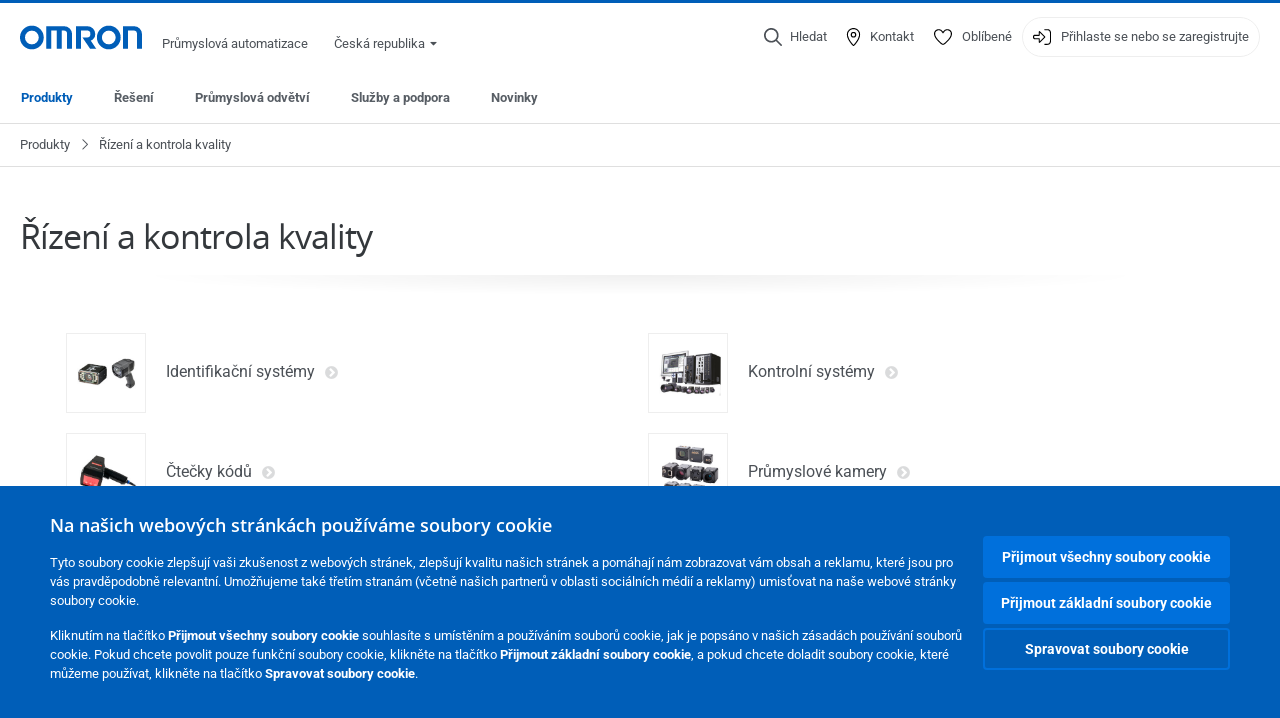

--- FILE ---
content_type: text/html; charset=utf-8
request_url: https://industrial.omron.cz/cs/products/quality-control-inspection
body_size: 17472
content:
<!DOCTYPE html>
<html lang="cs">
<head>
<title>Řízení a kontrola kvality  | OMRON, Česká republika</title>
<meta content="not authenticated" name="is_authenticated" />
<meta content="" name="roles" />
<meta content="true" name="enable_tracking_scripts" />
<meta content="[&quot;G-BCL10PWLPL&quot;]" name="measurement_id" />
<meta content="true" name="eloqua_tracking_available" />
<meta content="false" name="yandex_tracking_available" />
<meta content="text/html; charset=UTF-8" http-equiv="content-type" />
<meta content="no" http-equiv="imagetoolbar" />
<meta content="IE=edge" http-equiv="X-UA-Compatible" />
<meta content="IAB" name="business_unit" />
<meta content="CZ" name="country" />
<meta content="cs" name="language" />
<meta content="web" name="search_resource_type" />
<meta content="initial-scale=1.0,width=device-width" name="viewport" />
<meta content="yes" name="mobile-web-app-capable" />
<meta content="black-translucent" name="apple-mobile-web-app-status-bar-style" />
<meta content="https://industrial.omron.cz/cs/products/quality-control-inspection" property="og:url" />
<meta content="true" name="sentry_reporting" />
<link href="https://industrial.omron.co.za/en/products/quality-control-inspection" hreflang="en-ZA" rel="alternate" />
<link href="https://industrial.omron.pt/pt/products/quality-control-inspection" hreflang="pt-PT" rel="alternate" />
<link href="https://industrial.omron.ro/ro/products/quality-control-inspection" hreflang="ro-RO" rel="alternate" />
<link href="https://industrial.omron.se/sv/products/quality-control-inspection" hreflang="sv-SE" rel="alternate" />
<link href="https://industrial.omron.com.tr/tr/products/quality-control-inspection" hreflang="tr-TR" rel="alternate" />
<link href="https://industrial.omron.no/no/products/quality-control-inspection" hreflang="no-NO" rel="alternate" />
<link href="https://industrial.omron.nl/nl/products/quality-control-inspection" hreflang="nl-NL" rel="alternate" />
<link href="https://industrial.omron.pl/pl/products/quality-control-inspection" hreflang="pl-PL" rel="alternate" />
<link href="https://industrial.omron.at/de/products/quality-control-inspection" hreflang="de-AT" rel="alternate" />
<link href="https://industrial.omron.be/fr/products/quality-control-inspection" hreflang="fr-BE" rel="alternate" />
<link href="https://industrial.omron.be/nl/products/quality-control-inspection" hreflang="nl-BE" rel="alternate" />
<link href="https://industrial.omron.ch/de/products/quality-control-inspection" hreflang="de-CH" rel="alternate" />
<link href="https://industrial.omron.ch/fr/products/quality-control-inspection" hreflang="fr-CH" rel="alternate" />
<link href="https://industrial.omron.ch/it/products/quality-control-inspection" hreflang="it-CH" rel="alternate" />
<link href="https://industrial.omron.cz/cs/products/quality-control-inspection" hreflang="cs-CZ" rel="alternate" />
<link href="https://industrial.omron.de/de/products/quality-control-inspection" hreflang="de-DE" rel="alternate" />
<link href="https://industrial.omron.dk/da/products/quality-control-inspection" hreflang="da-DK" rel="alternate" />
<link href="https://industrial.omron.es/es/products/quality-control-inspection" hreflang="es-ES" rel="alternate" />
<link href="https://industrial.omron.eu/en/products/quality-control-inspection" hreflang="x-default" rel="alternate" />
<link href="https://industrial.omron.fi/fi/products/quality-control-inspection" hreflang="fi-FI" rel="alternate" />
<link href="https://industrial.omron.fr/fr/products/quality-control-inspection" hreflang="fr-FR" rel="alternate" />
<link href="https://industrial.omron.co.uk/en/products/quality-control-inspection" hreflang="en-GB" rel="alternate" />
<link href="https://industrial.omron.hu/hu/products/quality-control-inspection" hreflang="hu-HU" rel="alternate" />
<link href="https://industrial.omron.it/it/products/quality-control-inspection" hreflang="it-IT" rel="alternate" />
<meta content="catalogue-2015-level-1" name="index_type" />
<meta content="products" name="search_tag" />
<meta content="public" name="security_type" />
<meta content="Řízení a kontrola kvality" name="title" />
<meta content="Řízení a kontrola kvality" property="og:title" />
<meta content="Řízení a kontrola kvality" property="og:description" />

<link href="/images/favicon.ico" rel="shortcut icon" type="image/ico" />
<link href="https://industrial.omron.cz/cs/products/quality-control-inspection" rel="canonical" />
<link rel="stylesheet" href="/assets/application-2b4908b4b7c475ef6b79530a4bb08656dab1d8038580ce75935ca6e808bc6ec3.css" />
<link rel="stylesheet" href="/assets/print-3cbb8ae239a9a237970c2ef56f9fd27663ec3d4b2c7c9587576cf6583675e041.css" media="print" />

<input name="sitetext_select2_text" type="hidden" value="Vyberte variantu" />
<script src="//kit.fontawesome.com/2bfe792556.js" defer="defer" preload="true"></script>
<meta name="csrf-param" content="authenticity_token" />
<meta name="csrf-token" content="kvkbYeuzzxfg7CAo7yUZs3HAqPU2WJO3pmF2Jrcab2ZIJe41qXAzcnrg1cPgD8eP9cDwrQKcBa3fUo_AQtvk-A" />
<script type="application/ld+json">
[{"@context":"http://schema.org","@type":"Organization","name":"Omron Europe B.V.","logo":"https://industrial.omron.eu/images/omron-logo.svg","url":"https://omron.eu"},{"@context":"http://schema.org","@type":"WebPage","primaryImageOfPage":"https://8z1xg04k.tinifycdn.com/images/v680s_prod.jpg","maintainer":{"@type":"Organization","name":"Voormedia B.V.","url":"https://voormedia.com/"},"copyrightHolder":{"@type":"Organization","name":"Omron Europe B.V."}}]
</script>
</head>

<body class="catalogue  wider">




<!-- indexoff --><!-- googleoff: all --><div class="mfp-hide" id="login_modal">
<div class="login-form">
<h3>Přihlásit se</h3>
<form action="https://industrial.omron.cz/cs/api/users/login_attempts" class="login no-labels no-tracking" data-checkurl="/cs/api/users/login_checks" data-customsubmit="true" data-validation="true" method="POST">
<div class="with-padding-top">
<span class="hidden" data-label="required-field-error">[field] je povinné pole.</span>
<span class="hidden" data-label="invalid-email-error">Zadali jste chybnou emailovou adresu.</span>
<input name="lt" type="hidden" />
<input name="execution" type="hidden" />
<input name="_eventId" type="hidden" value="submit" />
<input name="step" type="hidden" value="1" />
<fieldset class="email required" data-field-element-name="emailAddress" data-field-name="E-mailová adresa">
<label class="required">E-mailová adresa</label>
<input autocomplete="email" data-placeholder="E-mailová adresa" data-type="email" name="emailAddress" type="email" value="" />
<p class="notification error">
Email error notification
</p>

</fieldset>
<fieldset class="password required" data-field-element-name="password" data-field-name="Heslo ">
<label class="required">Heslo </label>
<input autocomplete="current-password" data-placeholder="Heslo " name="password" type="password" />
<p class="notification password-length error">
<span class="password-length">
Please use more than 6 characters.
</span>
<span class="password-reset">
Forgot your password? Click
<a href="#">here to reset.</a>
</span>
</p>

</fieldset>

<p>
<a class="password-reset" href="/cs/accounts/password_changes/new">Zapomněli jste heslo?</a>
</p>
<fieldset class="submit">
<button class="blue" name="submit_button" type="submit">
<label class="loading">
<div class="loading-spinner"></div>
<span>Přihlásit se</span>
</label>
</button>
</fieldset>
<div class="g-recaptcha" data-sitekey="6LftZ3IUAAAAAOktd3GEjmlrygFEknTRq_IZFwYm"></div>

</div>
<div class="account-options">
<p class="new-account">
<div class="with-padding-bottom">
Poprvé na webu OMRON?
<a class="create-account" href="/cs/register">Vytvořte si přihlašovací účet
<i class="fa-solid fa-arrow-right"></i>
</a></div>
</p>
</div>
</form>
<div class="form-result">
<div class="with-padding-sides">
<p class="success"></p>
<p class="failure">Objevili se technické potíže.   Odeslání Vašeho formuláře nebylo úspěšné.   Prosím přijměte naši omluvu a zkuste to znovu později.   Podrobnosti: [detaily]</p>
</div>
</div>


</div>
<form id="account-expired" class="send-verify-email sliding-verification-form hidden" action="/cs/accounts/verify" accept-charset="UTF-8" data-remote="true" method="post"><input type="hidden" name="authenticity_token" value="sx4RYWKvhTaaFBByHN3yG7pm_MYgg9YVEC_kW4akIWfNE-WksN4rmFKI4dHz3NfG9VHNu-4hTu2yq07aiUWZRg" autocomplete="off" /><input class="email-field" name="email" type="hidden" value="" />
<h3>Platnost vašeho účtu vypršela</h3>
<p>Chcete-li k účtu znovu získat přístup, ověřte svou e-mailovou adresu a znovu si účet aktivujte.</p>
<button class="blue icon" type="submit">
<span>
<i class="normal icon-email-envelope"></i>
<i class="success icon-check"></i>
</span>
<span class="label" data-success="Byl odeslán ověřovací e-mail">Pošlete mi ověřovací e-mail</span>
</button>
<div class="error">Došlo k chybě, zkuste to znovu později. Pokud ani to nepomůže, obraťte se na zástupce společnosti OMRON.</div>
<a class="different-credentials" id="different-credentials">
<i class="icon-angle-right"></i>
<span>nebo se přihlaste pomocí jiných přihlašovacích údajů</span>
</a>
</form></div>
<!-- googleon: all --><!-- indexon -->
<!-- indexoff --><!-- googleoff: all --><div class="mfp-hide" id="register_modal">
<h2>Registrovat se</h2>
<form class="register no-labels no-tracking" id="popup_register_form" data-validation="true" data-post-submit-modal="registered_modal" data-hide-on-success="false" data-analytics-url="/cs/products/quality-control-inspection/register" action="/cs/accounts" accept-charset="UTF-8" method="post"><input type="hidden" name="authenticity_token" value="y_gMMyn_wtln1lDQPCGil_0SSLAfnGFkf2_vLOZzcQE0vGpEXgo7dinyi_TX-n8TfbgGdT9SpxrNjG3GGWIlNA" autocomplete="off" /><span class="hidden" data-label="required-field-error">[field] je povinné pole.</span>
<span class="hidden" data-label="invalid-email-error">Zadali jste chybnou emailovou adresu.</span>
<input name="content_url" type="hidden" value="/cs/products/quality-control-inspection" />
<input class="default-interest-area" name="interest_area" type="hidden" />
<input name="access_url" type="hidden" value="/cs/products/quality-control-inspection" />
<input name="referrer" type="hidden" value="tcm:342-74288" />
<input name="step" type="hidden" value="1" />
<span class="hidden" data-label="required-field-error">[field] je povinné pole.</span>
<span class="hidden" data-label="invalid-email-error">Zadali jste chybnou emailovou adresu.</span>
<fieldset class="text required" data-field-element-name="form_field[firstname]" data-field-name="Jméno">
<label class="required">Jméno</label>
<input data-placeholder="Jméno" name="form_field[firstname]" title="Jméno" type="text" value="" />
<p class="notification error">
Text error notification
</p>

</fieldset>
<fieldset class="text required" data-field-element-name="form_field[lastname]" data-field-name="Příjmení">
<label class="required">Příjmení</label>
<input data-placeholder="Příjmení" name="form_field[lastname]" title="Příjmení" type="text" value="" />
<p class="notification error">
Text error notification
</p>

</fieldset>
<fieldset class="email required" data-field-element-name="form_field[email_address]" data-field-name="E-mailová adresa">
<label class="required">E-mailová adresa</label>
<input autocomplete="email" data-placeholder="E-mailová adresa" data-type="email" name="form_field[email_address]" type="email" value="" />
<p class="notification error">
Email error notification
</p>

</fieldset>
<fieldset class="checkbox required" data-field-element-name="form_field[accept_privacy_policy]" data-field-name="Souhlasím se Zásady ochrany osobních údajů">
<label class="checkbox required">
<input name="form_field[accept_privacy_policy]" type="checkbox" />
<span>Souhlasím se <a href="/cs/misc/privacy-policy">Zásady ochrany osobních údajů</a></span>
</label>
<p class="notification error">
Checkbox error notification
</p>

</fieldset>
<fieldset class="checkbox" data-field-element-name="form_field[subscribe_to_enews]" data-field-name="Dostávat informace o produktech a technologiích e-mailem">
<label class="checkbox">
<input name="form_field[subscribe_to_enews]" type="checkbox" />
<span>Dostávat informace o produktech a technologiích e-mailem</span>
</label>
<p class="notification error">
Checkbox error notification
</p>

</fieldset>

<fieldset class="submit">
<button class="blue" name="submit_button" type="submit">
<label class="loading">
<div class="loading-spinner"></div>
<span>Registrovat se</span>
</label>
</button>
</fieldset>
<div class="g-recaptcha" data-sitekey="6LftZ3IUAAAAAOktd3GEjmlrygFEknTRq_IZFwYm"></div>

</form><div class="form-result">
<div class="with-padding-sides">
<p class="success"></p>
<p class="failure">Objevili se technické potíže.   Odeslání Vašeho formuláře nebylo úspěšné.   Prosím přijměte naši omluvu a zkuste to znovu později.   Podrobnosti: [detaily]</p>
</div>
</div>


</div>
<!-- googleon: all --><!-- indexon -->
<!-- indexoff --><!-- googleoff: all --><div class="mfp-hide" id="registered_modal">
<h4>
Děkujeme za registraci u společnosti Omron
</h4>
<p>
E-mail k dokončení registrace účtu byl odeslán na adresu
<strong class="email"></strong>
</p>
<a class="closemodal" href="#">Návrat na webovou stránku</a>
</div>
<!-- googleon: all --><!-- indexon -->
<!-- indexoff --><!-- googleoff: all --><div class="mfp-hide" id="direct_access_modal">
<h2>získejte přímý přístup</h2>
<p>Níže zadejte své údaje a získejte přímý přístup k obsahu na této stránce</p>
<form class="register no-labels no-tracking" id="direct_access_form" data-validation="true" data-post-submit-modal="direct_access_granted_modal" data-hide-on-success="false" data-analytics-url="/cs/products/quality-control-inspection/register" action="/cs/accounts" accept-charset="UTF-8" method="post"><input type="hidden" name="authenticity_token" value="lhtKEgvKwxFkpx5A3GzuNK_drzkfYyTc6avClVN4ko1pXyxlfD86viqDxWQ3tzOwL3fh_D-t4qJbSEB_rGnGuA" autocomplete="off" /><span class="hidden" data-label="required-field-error">[field] je povinné pole.</span>
<span class="hidden" data-label="invalid-email-error">Zadali jste chybnou emailovou adresu.</span>
<input name="content_url" type="hidden" value="/cs/products/quality-control-inspection" />
<input class="default-interest-area" name="interest_area" type="hidden" />
<input name="access_url" type="hidden" value="/cs/products/quality-control-inspection" />
<input name="referrer" type="hidden" value="tcm:342-74288" />
<input name="step" type="hidden" value="1" />
<input name="page_title" type="hidden" value="Řízení a kontrola kvality" />
<span class="hidden" data-label="required-field-error">[field] je povinné pole.</span>
<span class="hidden" data-label="invalid-email-error">Zadali jste chybnou emailovou adresu.</span>
<fieldset class="text required" data-field-element-name="form_field[firstname]" data-field-name="Jméno">
<label class="required">Jméno</label>
<input data-placeholder="Jméno" name="form_field[firstname]" title="Jméno" type="text" value="" />
<p class="notification error">
Text error notification
</p>

</fieldset>
<fieldset class="text required" data-field-element-name="form_field[lastname]" data-field-name="Příjmení">
<label class="required">Příjmení</label>
<input data-placeholder="Příjmení" name="form_field[lastname]" title="Příjmení" type="text" value="" />
<p class="notification error">
Text error notification
</p>

</fieldset>
<fieldset class="email required" data-field-element-name="form_field[email_address]" data-field-name="E-mailová adresa">
<label class="required">E-mailová adresa</label>
<input autocomplete="email" data-placeholder="E-mailová adresa" data-type="email" name="form_field[email_address]" type="email" value="" />
<p class="notification error">
Email error notification
</p>

</fieldset>
<fieldset class="checkbox required" data-field-element-name="form_field[accept_privacy_policy]" data-field-name="Souhlasím se Zásady ochrany osobních údajů">
<label class="checkbox required">
<input name="form_field[accept_privacy_policy]" type="checkbox" />
<span>Souhlasím se <a href="/cs/misc/privacy-policy">Zásady ochrany osobních údajů</a></span>
</label>
<p class="notification error">
Checkbox error notification
</p>

</fieldset>
<fieldset class="checkbox" data-field-element-name="form_field[subscribe_to_enews]" data-field-name="Dostávat informace o produktech a technologiích e-mailem">
<label class="checkbox">
<input name="form_field[subscribe_to_enews]" type="checkbox" />
<span>Dostávat informace o produktech a technologiích e-mailem</span>
</label>
<p class="notification error">
Checkbox error notification
</p>

</fieldset>

<fieldset class="submit">
<button class="blue" name="submit_button" type="submit">
<label class="loading">
<div class="loading-spinner"></div>
<span>získejte přímý přístup</span>
</label>
</button>
</fieldset>
<div class="g-recaptcha" data-sitekey="6LftZ3IUAAAAAOktd3GEjmlrygFEknTRq_IZFwYm"></div>

</form><div class="form-result">
<div class="with-padding-sides">
<p class="success"></p>
<p class="failure">Objevili se technické potíže.   Odeslání Vašeho formuláře nebylo úspěšné.   Prosím přijměte naši omluvu a zkuste to znovu později.   Podrobnosti: [detaily]</p>
</div>
</div>


</div>
<!-- googleon: all --><!-- indexon -->
<!-- indexoff --><!-- googleoff: all --><div class="mfp-hide" id="direct_access_granted_modal">
<h4>
Děkujeme za váš zájem
</h4>
<p>
Nyní máte přístup k 
Řízení a kontrola kvality
</p>
<p>
E-mail s potvrzením byl odeslán na 
<strong class="email"></strong>
</p>
<a class="closemodal" href="#">Pokračovat na stránku </a>
</div>
<!-- googleon: all --><!-- indexon -->
<!-- indexoff --><!-- googleoff: all --><div class="mfp-hide" id="login_or_direct_access_modal">
<!-- indexoff --><!-- googleoff: index --><p>
<strong>
Prosím <a class="login" href="#login_modal">přihlaste se</a> nebo <a class="direct_access" href="#direct_access_modal">získejte přímý přístup</a> a stáhněte si tento dokument 
</strong>
</p>
<!-- googleon: index --><!-- indexon -->
</div>
<!-- googleon: all --><!-- indexon -->
<div class="wrapper">
<header class="siteheader" id="siteheader">
<div class="page-width">
<!-- indexoff --><!-- googleoff: all --><div class="siteinfo" data-eloqua="true"></div>
<div class="global">
<div class="website-information">
<div class="logo">
<a href="/cs/home"><img width="122" height="25" alt="Omron logo" onerror="this.src=&#39;/images/omron-logo.png&#39;; this.onerror=null;" src="/images/omron-logo.svg" />
</a><span>Průmyslová automatizace</span>
</div>
<div class="mobile-icons">
<search-button props-json="{&quot;searchEndpoint&quot;:&quot;/cs/search&quot;,&quot;translations&quot;:{&quot;search&quot;:&quot;Hledat&quot;,&quot;all_search_results_for&quot;:&quot;All search results for&quot;,&quot;searching&quot;:&quot;Searching&quot;,&quot;no_results&quot;:&quot;Žádné výsledky.&quot;}}"></search-button>
<a class="mobilemenu"><i class="fal fa-bars"></i></a>
</div>
<div class="countryselection">
<span class="with-arrow">
<span class="flag flag-cz"></span>
<span class="country">
Česká republika
</span>
<span class="icon-caret-down-two"></span>
</span>
<div class="countrylist">
<header>
<h4>Country Selector</h4><a class="active" data-tab="europe">Europe</a><a data-tab="africa">Africa / Middle East</a><a data-tab="asia">Asia / Pacific</a><a data-tab="china">Greater China</a><a data-tab="japan">Japan / Korea</a><a data-tab="americas">Americas</a></header>
<div class="continent active" id="europe">
<ul>
<li class="continent">
<strong>Europe</strong>
</li>
<li>
<a href="https://industrial.omron.eu/en/products/quality-control-inspection"><span class="flag flag-eu"></span>Europe
</a>
</li>
<li>
<a href="https://industrial.omron.at/de/products/quality-control-inspection"><span class="flag flag-at"></span>Austria
</a>
</li>
<li>
<a href="https://industrial.omron.be/nl/products/quality-control-inspection"><span class="flag flag-be"></span>Belgium
</a>
<div class="languageswitch">
<a class="" href="https://industrial.omron.be/nl/products/quality-control-inspection">nl</a>
<a class="" href="https://industrial.omron.be/fr/products/quality-control-inspection">fr</a>
</div>
</li>
<li>
<a href="https://industrial.omron.cz/cs/products/quality-control-inspection"><span class="flag flag-cz"></span>Czech Republic
</a>
</li>
<li>
<a href="https://industrial.omron.dk/da/products/quality-control-inspection"><span class="flag flag-dk"></span>Denmark
</a>
</li>
<li>
<a href="https://industrial.omron.fi/fi/products/quality-control-inspection"><span class="flag flag-fi"></span>Finland
</a>
</li>
<li>
<a href="https://industrial.omron.fr/fr/products/quality-control-inspection"><span class="flag flag-fr"></span>France
</a>
</li>
<li>
<a href="https://industrial.omron.de/de/products/quality-control-inspection"><span class="flag flag-de"></span>Germany
</a>
</li>
<li>
<a href="https://industrial.omron.hu/hu/products/quality-control-inspection"><span class="flag flag-hu"></span>Hungary
</a>
</li>
</ul>
<ul>
<li>
<a href="https://industrial.omron.it/it/products/quality-control-inspection"><span class="flag flag-it"></span>Italy
</a>
</li>
<li>
<a href="https://industrial.omron.nl/nl/products/quality-control-inspection"><span class="flag flag-nl"></span>Netherlands
</a>
</li>
<li>
<a href="https://industrial.omron.no/no/products/quality-control-inspection"><span class="flag flag-no"></span>Norway
</a>
</li>
<li>
<a href="https://industrial.omron.pl/pl/products/quality-control-inspection"><span class="flag flag-pl"></span>Poland
</a>
</li>
<li>
<a href="https://industrial.omron.pt/pt/products/quality-control-inspection"><span class="flag flag-pt"></span>Portugal
</a>
</li>
<li>
<a href="https://industrial.omron.ro/ro/products/quality-control-inspection"><span class="flag flag-ro"></span>Romania
</a>
</li>
<li>
<a href="https://industrial.omron.es/es/products/quality-control-inspection"><span class="flag flag-es"></span>Spain
</a>
</li>
<li>
<a href="https://industrial.omron.se/sv/products/quality-control-inspection"><span class="flag flag-se"></span>Sweden
</a>
</li>
</ul>
<ul>
<li>
<a href="https://industrial.omron.ch/de/products/quality-control-inspection"><span class="flag flag-ch"></span>Switzerland
</a>
<div class="languageswitch">
<a class="" href="https://industrial.omron.ch/it/products/quality-control-inspection">it</a>
<a class="" href="https://industrial.omron.ch/de/products/quality-control-inspection">de</a>
<a class="" href="https://industrial.omron.ch/fr/products/quality-control-inspection">fr</a>
</div>
</li>
<li>
<a href="https://industrial.omron.com.tr/tr/products/quality-control-inspection"><span class="flag flag-tr"></span>Turkey
</a>
</li>
<li>
<a href="https://industrial.omron.co.uk/en/products/quality-control-inspection"><span class="flag flag-gb"></span>United Kingdom
</a>
</li>
</ul>
</div>
<div class="continent" id="africa">
<ul>
<li class="continent">
<strong>Africa / Middle East</strong>
</li>
<li>
<a href="https://industrial.omron.co.za/en/products/quality-control-inspection"><span class="flag flag-za"></span>South Africa
</a>
</li>
</ul>
<ul>
<li>
<a href="https://industrial.omron.eu/en/products/quality-control-inspection"><span class="flag flag-eu"></span>Omron Europe
</a>
</li>
</ul>
</div>
<div class="continent" id="asia">
<ul>
<li class="continent">
<strong>Asia / Pacific</strong>
</li>
<li>
<a href="http://www.omron.com.au"><span class="flag flag-au"></span>Australia
</a>
</li>
<li>
<a href="http://www.omron-ap.co.in"><span class="flag flag-in"></span>India
</a>
</li>
<li>
<a href="http://www.omron.co.id"><span class="flag flag-id"></span>Indonesia
</a>
</li>
</ul>
<ul>
<li>
<a href="http://www.omron-ap.com.my"><span class="flag flag-my"></span>Malaysia
</a>
</li>
<li>
<a href="http://www.omron-ap.co.nz"><span class="flag flag-nz"></span>New Zealand
</a>
</li>
<li>
<a href="http://www.omron-ap.com.ph"><span class="flag flag-ph"></span>Philippines
</a>
</li>
</ul>
<ul>
<li>
<a href="http://www.omron-ap.com"><span class="flag flag-sg"></span>Singapore
</a>
</li>
<li>
<a href="http://www.omron-ap.co.th"><span class="flag flag-th"></span>Thailand
</a>
</li>
<li>
<a href="http://www.omron.com.vn"><span class="flag flag-vn"></span>Vietnam
</a>
</li>
</ul>
</div>
<div class="continent" id="china">
<ul>
<li class="continent">
<strong>Greater China</strong>
</li>
<li>
<a href="http://www.fa.omron.com.cn"><span class="flag flag-cn"></span>China
</a>
</li>
</ul>
<ul>
<li>
<a href="http://www.omron.com.tw"><span class="flag flag-tw"></span>Taiwan
</a>
</li>
</ul>
</div>
<div class="continent" id="japan">
<ul>
<li class="continent">
<strong>Japan / Korea</strong>
</li>
<li>
<a href="http://www.fa.omron.co.jp"><span class="flag flag-jp"></span>Japan
</a>
</li>
</ul>
<ul>
<li>
<a href="http://www.ia.omron.co.kr"><span class="flag flag-kr"></span>Korea
</a>
</li>
</ul>
</div>
<div class="continent" id="americas">
<ul>
<li class="continent">
<strong>Americas</strong>
</li>
<li class="subcontinent">
<strong>North America</strong>
</li>
<li>
<a href="https://industrial.omron.ca"><span class="flag flag-ca"></span>Canada
</a>
<div class="languageswitch">
<a class="" href="https://industrial.omron.ca/en/home">en</a>
<a class="" href="https://industrial.omron.ca/fr/home">fr</a>
</div>
</li>
<li>
<a href="https://industrial.omron.us"><span class="flag flag-us"></span>United States
</a>
<div class="languageswitch">
<a class="" href="https://industrial.omron.us/en/home">en</a>
<a class="" href="https://industrial.omron.us/es/home">es</a>
</div>
</li>
</ul>
<ul class="extended">
<li class="subcontinent">
<strong>Central and South America</strong>
</li>
<li>
<a href="https://automation.omron.com/pt/br/"><span class="flag flag-br"></span>Brazil
</a>
</li>
<li>
<a href="https://industrial.omron.mx"><span class="flag flag-mx"></span>Mexico / Latin America
</a>
<div class="languageswitch">
<a class="" href="https://industrial.omron.mx/es/home">es</a>
<a class="" href="https://industrial.omron.mx/en/home">en</a>
</div>
</li>
</ul>
</div>
<footer>
Visit our international website
<a class="external" href="http://www.ia.omron.com" rel="noopener" target="_blank">Omron IAB global</a>
</footer>
</div>

</div>

</div>
<div class="user-navigation">
<div aria-label="Search" class="icon-container search">
<search-button props-json="{&quot;searchEndpoint&quot;:&quot;/cs/search&quot;,&quot;translations&quot;:{&quot;search&quot;:&quot;Hledat&quot;,&quot;all_search_results_for&quot;:&quot;All search results for&quot;,&quot;searching&quot;:&quot;Searching&quot;,&quot;no_results&quot;:&quot;Žádné výsledky.&quot;}}">
<button aria-label="Open search" class="search-button-fallback">
<svg viewBox="0 0 512 512" xmlns="http://www.w3.org/2000/svg">
<path d="M384 208a176 176 0 1 0 -352 0 176 176 0 1 0 352 0zM343.3 366C307 397.2 259.7 416 208 416 93.1 416 0 322.9 0 208S93.1 0 208 0 416 93.1 416 208c0 51.7-18.8 99-50 135.3L507.3 484.7c6.2 6.2 6.2 16.4 0 22.6s-16.4 6.2-22.6 0L343.3 366z"></path>
</svg>
<span class="search-button-text">Hledat</span>
</button>
</search-button>
</div>
<div aria-label="Contact" class="icon-container">
<a href="/cs/contact"><svg viewBox="0 0 384 512" xmlns="http://www.w3.org/2000/svg">
<path d="M32 188.6C32 102.6 103.1 32 192 32s160 70.6 160 156.6c0 50.3-25.9 109.4-61.4 165.6-34 53.8-74 100.5-98.6 127.4-24.6-26.9-64.6-73.7-98.6-127.4-35.5-56.2-61.4-115.3-61.4-165.6zM192 0C86 0 0 84.4 0 188.6 0 307.9 120.2 450.9 170.4 505.4 182.2 518.2 201.8 518.2 213.6 505.4 263.8 450.9 384 307.9 384 188.6 384 84.4 298 0 192 0zm48 192a48 48 0 1 1 -96 0 48 48 0 1 1 96 0zm-48-80a80 80 0 1 0 0 160 80 80 0 1 0 0-160z"></path>
</svg>
<span class="icon-label">Kontakt</span>
</a></div>
<div aria-label="Favorites" class="icon-container">
<a href="/cs/my-lists"><svg viewBox="0 0 512 512" xmlns="http://www.w3.org/2000/svg">
<path d="M378.9 64c-32.4 0-62.9 15.6-81.9 41.9l-28 38.7c-3 4.2-7.8 6.6-13 6.6s-10-2.5-13-6.6l-28-38.7 0 0c-19-26.3-49.5-41.9-81.9-41.9-55.9 0-101.1 45.3-101.1 101.1 0 55 34.4 107.1 71.8 152.5 42.1 51.2 93.4 96 128.5 122.9 6.2 4.8 14.4 7.5 23.7 7.5s17.4-2.7 23.7-7.5c35.1-26.8 86.4-71.7 128.5-122.9 37.3-45.4 71.8-97.5 71.8-152.5 0-55.9-45.3-101.1-101.1-101.1zM271 87.1c25-34.6 65.2-55.1 107.9-55.1 73.5 0 133.1 59.6 133.1 133.1 0 67.4-41.6 127.3-79.1 172.8-44.1 53.6-97.3 100.1-133.8 127.9-12.4 9.4-27.6 14.1-43.1 14.1s-30.8-4.6-43.1-14.1C176.4 438 123.2 391.5 79.1 338 41.6 292.4 0 232.5 0 165.1 0 91.6 59.6 32 133.1 32 175.8 32 216 52.5 241 87.1l15 20.7 15-20.7z"></path>
</svg>
<span class="icon-label">Oblíbené</span>
</a></div>
<div aria-label="Login or register" class="icon-container desktop-login" id="authentication_dialog">
<a>
<svg viewBox="0 0 512 512" xmlns="http://www.w3.org/2000/svg">
<path d="M201 95L345 239c9.4 9.4 9.4 24.6 0 33.9L201 417c-6.9 6.9-17.2 8.9-26.2 5.2S160 409.7 160 400l0-80-112 0c-26.5 0-48-21.5-48-48l0-32c0-26.5 21.5-48 48-48l112 0 0-80c0-9.7 5.8-18.5 14.8-22.2S194.1 88.2 201 95zm-9 285.7L316.7 256 192 131.3 192 208c0 8.8-7.2 16-16 16L48 224c-8.8 0-16 7.2-16 16l0 32c0 8.8 7.2 16 16 16l128 0c8.8 0 16 7.2 16 16l0 76.7zM336 448l80 0c35.3 0 64-28.7 64-64l0-256c0-35.3-28.7-64-64-64l-80 0c-8.8 0-16-7.2-16-16s7.2-16 16-16l80 0c53 0 96 43 96 96l0 256c0 53-43 96-96 96l-80 0c-8.8 0-16-7.2-16-16s7.2-16 16-16z"></path>
</svg>
<span class="icon-label">Přihlaste se nebo se zaregistrujte</span>
</a>
<div id="authentication-modal">
<div class="popup-shadow"></div>
<div class="form-slider">
<form class="send-verify-email sliding-verification-form hidden" action="/cs/accounts/verify" accept-charset="UTF-8" data-remote="true" method="post"><input type="hidden" name="authenticity_token" value="bTuZ4GGervUzHKco_z8ZYGAR3p6vvky21Syyiu8iK7ATNm0ls-8AW_uAVosQPjy9Lybv42Ec1E53qBgL4MOTkQ" autocomplete="off" /><div class="with-padding-top">
<input class="email-field" name="email" type="hidden" value="" />
<span class="expired-locked-title">
<h2>Platnost vašeho účtu vypršela</h2>
<i class="fas fa-hourglass-end"></i>
<p></p>
</span>
<p>Chcete-li k účtu znovu získat přístup, ověřte svou e-mailovou adresu a znovu si účet aktivujte.</p>
<button class="blue icon" type="submit">
<span>
<i class="normal icon-email-envelope"></i>
<i class="success icon-check"></i>
</span>
<span class="label" data-success="Byl odeslán ověřovací e-mail">Pošlete mi ověřovací e-mail</span>
</button>
<div class="error">Došlo k chybě, zkuste to znovu později. Pokud ani to nepomůže, obraťte se na zástupce společnosti OMRON.</div>
</div>
<a class="different-credentials">
<div class="with-padding-bottom">
<i class="fas fa-angle-left"></i>
<span>nebo se přihlaste pomocí jiných přihlašovacích údajů</span>
</div>
</a>
</form><form class="locked-account sliding-verification-form hidden" action="/cs/accounts/password_changes" accept-charset="UTF-8" data-remote="true" method="post"><input type="hidden" name="authenticity_token" value="QWekBD3A2h_0SNy69xC8nN0a1q-VtYGAIl6iD7dlgdNVbJH6ugitzlzwwrSIZcxi2IfRJ_mDMzDbwJiYceZMNg" autocomplete="off" /><div class="with-padding-top">
<input class="email-field" name="email" type="hidden" value="" />
<span class="expired-locked-title">
<h3>Uzamčený účet</h3>
<i class="fas fa-lock"></i>
<p></p>
</span>
<p>Váš účet byl uzamčen z důvodu opakovaných nesprávných pokusů o zadání hesla.</p>
<p>Chcete-li znovu získat přístup ke svému účtu, obnovte své heslo.</p>
<button class="blue icon" type="submit">
<span>
<i class="normal icon-email-envelope"></i>
<i class="success icon-check"></i>
</span>
<span class="label" data-success="Byl odeslán e-mail s žádostí o obnovení hesla">Obnovení hesla</span>
</button>
<div class="error">Došlo k chybě, zkuste to znovu později. Pokud ani to nepomůže, obraťte se na zástupce společnosti OMRON.</div>
</div>
<a class="different-credentials">
<div class="with-padding-bottom">
<i class="fas fa-angle-left"></i>
<span>nebo se přihlaste pomocí jiných přihlašovacích údajů</span>
</div>
</a>
</form>
<form class="compliant-password sliding-verification-form hidden" action="/cs/accounts/password_changes" accept-charset="UTF-8" data-remote="true" method="post"><input type="hidden" name="authenticity_token" value="bisn1rEICcfKJCbmiTqjBUQdCIz8KCMTLMXeHqt-t5B6IBIoNsB-FmKcOOj2T9P7QYAPBJAekaPVW-SJbf16dQ" autocomplete="off" /><div class="with-padding-top">
<input class="email-field" name="email" type="hidden" value="" />
<span class="expired-locked-title">
<h3>Vyžaduje se aktualizace hesla</h3>
<i class="fas fa-key-skeleton"></i>
<p></p>
</span>
<p>Vaše současné heslo nesplňuje naše nové bezpečnostní požadavky.</p>
<p>Chcete-li pokračovat v přístupu ke svému účtu, aktualizujte své heslo.</p>
<button class="blue icon" type="submit">
<span>
<i class="normal icon-email-envelope"></i>
<i class="success icon-check"></i>
</span>
<span class="label" data-success="Byl odeslán e-mail s žádostí o obnovení hesla">Obnovení hesla</span>
</button>
<div class="error">Došlo k chybě, zkuste to znovu později. Pokud ani to nepomůže, obraťte se na zástupce společnosti OMRON.</div>
</div>
<a class="different-credentials">
<div class="with-padding-bottom">
<i class="fas fa-angle-left"></i>
<span>nebo se přihlaste pomocí jiných přihlašovacích údajů</span>
</div>
</a>
</form>
<div class="login-form">
<form action="https://industrial.omron.cz/cs/api/users/login_attempts" class="login no-labels no-tracking" data-checkurl="/cs/api/users/login_checks" data-customsubmit="true" data-redirect="https://industrial.omron.cz/cs/products/quality-control-inspection" data-validation="true" method="POST">
<div class="with-padding-top">
<span class="hidden" data-label="required-field-error">[field] je povinné pole.</span>
<span class="hidden" data-label="invalid-email-error">Zadali jste chybnou emailovou adresu.</span>
<input name="lt" type="hidden" />
<input name="execution" type="hidden" />
<input name="_eventId" type="hidden" value="submit" />
<input name="step" type="hidden" value="1" />
<fieldset class="email required" data-field-element-name="emailAddress" data-field-name="E-mailová adresa">
<label class="required">E-mailová adresa</label>
<input autocomplete="email" data-placeholder="E-mailová adresa" data-type="email" name="emailAddress" type="email" value="" />
<p class="notification error">
Email error notification
</p>

</fieldset>
<fieldset class="password required" data-field-element-name="password" data-field-name="Heslo ">
<label class="required">Heslo </label>
<input autocomplete="current-password" data-placeholder="Heslo " name="password" type="password" />
<p class="notification password-length error">
<span class="password-length">
Please use more than 6 characters.
</span>
<span class="password-reset">
Forgot your password? Click
<a href="#">here to reset.</a>
</span>
</p>

</fieldset>

<p>
<a class="password-reset" href="/cs/accounts/password_changes/new">Zapomněli jste heslo?</a>
</p>
<fieldset class="submit">
<button class="blue" name="submit_button" type="submit">
<label class="loading">
<div class="loading-spinner"></div>
<span>Přihlásit se</span>
</label>
</button>
</fieldset>
<div class="g-recaptcha" data-sitekey="6LftZ3IUAAAAAOktd3GEjmlrygFEknTRq_IZFwYm"></div>

</div>
<div class="account-options">
<p class="new-account">
<div class="with-padding-bottom">
Poprvé na webu OMRON?
<a class="create-account" href="/cs/register">Vytvořte si přihlašovací účet
<i class="fa-solid fa-arrow-right"></i>
</a></div>
</p>
</div>
</form>
<div class="form-result">
<div class="with-padding-sides">
<p class="success"></p>
<p class="failure">Objevili se technické potíže.   Odeslání Vašeho formuláře nebylo úspěšné.   Prosím přijměte naši omluvu a zkuste to znovu později.   Podrobnosti: [detaily]</p>
</div>
</div>


</div>
</div>
</div>
</div>
<div aria-label="Login or register" class="icon-container login-mobile">
<a href="/cs/login"><svg viewBox="0 0 512 512" xmlns="http://www.w3.org/2000/svg">
<path d="M201 95L345 239c9.4 9.4 9.4 24.6 0 33.9L201 417c-6.9 6.9-17.2 8.9-26.2 5.2S160 409.7 160 400l0-80-112 0c-26.5 0-48-21.5-48-48l0-32c0-26.5 21.5-48 48-48l112 0 0-80c0-9.7 5.8-18.5 14.8-22.2S194.1 88.2 201 95zm-9 285.7L316.7 256 192 131.3 192 208c0 8.8-7.2 16-16 16L48 224c-8.8 0-16 7.2-16 16l0 32c0 8.8 7.2 16 16 16l128 0c8.8 0 16 7.2 16 16l0 76.7zM336 448l80 0c35.3 0 64-28.7 64-64l0-256c0-35.3-28.7-64-64-64l-80 0c-8.8 0-16-7.2-16-16s7.2-16 16-16l80 0c53 0 96 43 96 96l0 256c0 53-43 96-96 96l-80 0c-8.8 0-16-7.2-16-16s7.2-16 16-16z"></path>
</svg>
<span class="icon-label">Login or register</span>
</a></div>
</div>
</div>
<!-- googleon: all --><!-- indexon -->
</div>
</header>
<!-- indexoff --><!-- googleoff: all --><nav class="main separated-navigation">
<div class="page-width">
<div class="menu-head">
<div class="menu-return"></div>
<div class="menu-head-title">
Nabídka
</div>
<div class="close">
<div class="close-button"><i class="fal fa-times"></i></div>
</div>
</div>
<ul class="main-navigation">
<li class="countryselection-mobile">
<div class="country">Země</div>
<div class="country-select">
Česká republika
<i class="fas fa-caret-down"></i>
</div>
</li>
<li class="country-overview">
<div class="countrylist">
<header>
<h4>Country Selector</h4><a class="active" data-tab="europe">Europe</a><a data-tab="africa">Africa / Middle East</a><a data-tab="asia">Asia / Pacific</a><a data-tab="china">Greater China</a><a data-tab="japan">Japan / Korea</a><a data-tab="americas">Americas</a></header>
<div class="continent active" id="europe">
<ul>
<li class="continent">
<strong>Europe</strong>
</li>
<li>
<a href="https://industrial.omron.eu/en/products/quality-control-inspection"><span class="flag flag-eu"></span>Europe
</a>
</li>
<li>
<a href="https://industrial.omron.at/de/products/quality-control-inspection"><span class="flag flag-at"></span>Austria
</a>
</li>
<li>
<a href="https://industrial.omron.be/nl/products/quality-control-inspection"><span class="flag flag-be"></span>Belgium
</a>
<div class="languageswitch">
<a class="" href="https://industrial.omron.be/nl/products/quality-control-inspection">nl</a>
<a class="" href="https://industrial.omron.be/fr/products/quality-control-inspection">fr</a>
</div>
</li>
<li>
<a href="https://industrial.omron.cz/cs/products/quality-control-inspection"><span class="flag flag-cz"></span>Czech Republic
</a>
</li>
<li>
<a href="https://industrial.omron.dk/da/products/quality-control-inspection"><span class="flag flag-dk"></span>Denmark
</a>
</li>
<li>
<a href="https://industrial.omron.fi/fi/products/quality-control-inspection"><span class="flag flag-fi"></span>Finland
</a>
</li>
<li>
<a href="https://industrial.omron.fr/fr/products/quality-control-inspection"><span class="flag flag-fr"></span>France
</a>
</li>
<li>
<a href="https://industrial.omron.de/de/products/quality-control-inspection"><span class="flag flag-de"></span>Germany
</a>
</li>
<li>
<a href="https://industrial.omron.hu/hu/products/quality-control-inspection"><span class="flag flag-hu"></span>Hungary
</a>
</li>
</ul>
<ul>
<li>
<a href="https://industrial.omron.it/it/products/quality-control-inspection"><span class="flag flag-it"></span>Italy
</a>
</li>
<li>
<a href="https://industrial.omron.nl/nl/products/quality-control-inspection"><span class="flag flag-nl"></span>Netherlands
</a>
</li>
<li>
<a href="https://industrial.omron.no/no/products/quality-control-inspection"><span class="flag flag-no"></span>Norway
</a>
</li>
<li>
<a href="https://industrial.omron.pl/pl/products/quality-control-inspection"><span class="flag flag-pl"></span>Poland
</a>
</li>
<li>
<a href="https://industrial.omron.pt/pt/products/quality-control-inspection"><span class="flag flag-pt"></span>Portugal
</a>
</li>
<li>
<a href="https://industrial.omron.ro/ro/products/quality-control-inspection"><span class="flag flag-ro"></span>Romania
</a>
</li>
<li>
<a href="https://industrial.omron.es/es/products/quality-control-inspection"><span class="flag flag-es"></span>Spain
</a>
</li>
<li>
<a href="https://industrial.omron.se/sv/products/quality-control-inspection"><span class="flag flag-se"></span>Sweden
</a>
</li>
</ul>
<ul>
<li>
<a href="https://industrial.omron.ch/de/products/quality-control-inspection"><span class="flag flag-ch"></span>Switzerland
</a>
<div class="languageswitch">
<a class="" href="https://industrial.omron.ch/it/products/quality-control-inspection">it</a>
<a class="" href="https://industrial.omron.ch/de/products/quality-control-inspection">de</a>
<a class="" href="https://industrial.omron.ch/fr/products/quality-control-inspection">fr</a>
</div>
</li>
<li>
<a href="https://industrial.omron.com.tr/tr/products/quality-control-inspection"><span class="flag flag-tr"></span>Turkey
</a>
</li>
<li>
<a href="https://industrial.omron.co.uk/en/products/quality-control-inspection"><span class="flag flag-gb"></span>United Kingdom
</a>
</li>
</ul>
</div>
<div class="continent" id="africa">
<ul>
<li class="continent">
<strong>Africa / Middle East</strong>
</li>
<li>
<a href="https://industrial.omron.co.za/en/products/quality-control-inspection"><span class="flag flag-za"></span>South Africa
</a>
</li>
</ul>
<ul>
<li>
<a href="https://industrial.omron.eu/en/products/quality-control-inspection"><span class="flag flag-eu"></span>Omron Europe
</a>
</li>
</ul>
</div>
<div class="continent" id="asia">
<ul>
<li class="continent">
<strong>Asia / Pacific</strong>
</li>
<li>
<a href="http://www.omron.com.au"><span class="flag flag-au"></span>Australia
</a>
</li>
<li>
<a href="http://www.omron-ap.co.in"><span class="flag flag-in"></span>India
</a>
</li>
<li>
<a href="http://www.omron.co.id"><span class="flag flag-id"></span>Indonesia
</a>
</li>
</ul>
<ul>
<li>
<a href="http://www.omron-ap.com.my"><span class="flag flag-my"></span>Malaysia
</a>
</li>
<li>
<a href="http://www.omron-ap.co.nz"><span class="flag flag-nz"></span>New Zealand
</a>
</li>
<li>
<a href="http://www.omron-ap.com.ph"><span class="flag flag-ph"></span>Philippines
</a>
</li>
</ul>
<ul>
<li>
<a href="http://www.omron-ap.com"><span class="flag flag-sg"></span>Singapore
</a>
</li>
<li>
<a href="http://www.omron-ap.co.th"><span class="flag flag-th"></span>Thailand
</a>
</li>
<li>
<a href="http://www.omron.com.vn"><span class="flag flag-vn"></span>Vietnam
</a>
</li>
</ul>
</div>
<div class="continent" id="china">
<ul>
<li class="continent">
<strong>Greater China</strong>
</li>
<li>
<a href="http://www.fa.omron.com.cn"><span class="flag flag-cn"></span>China
</a>
</li>
</ul>
<ul>
<li>
<a href="http://www.omron.com.tw"><span class="flag flag-tw"></span>Taiwan
</a>
</li>
</ul>
</div>
<div class="continent" id="japan">
<ul>
<li class="continent">
<strong>Japan / Korea</strong>
</li>
<li>
<a href="http://www.fa.omron.co.jp"><span class="flag flag-jp"></span>Japan
</a>
</li>
</ul>
<ul>
<li>
<a href="http://www.ia.omron.co.kr"><span class="flag flag-kr"></span>Korea
</a>
</li>
</ul>
</div>
<div class="continent" id="americas">
<ul>
<li class="continent">
<strong>Americas</strong>
</li>
<li class="subcontinent">
<strong>North America</strong>
</li>
<li>
<a href="https://industrial.omron.ca"><span class="flag flag-ca"></span>Canada
</a>
<div class="languageswitch">
<a class="" href="https://industrial.omron.ca/en/home">en</a>
<a class="" href="https://industrial.omron.ca/fr/home">fr</a>
</div>
</li>
<li>
<a href="https://industrial.omron.us"><span class="flag flag-us"></span>United States
</a>
<div class="languageswitch">
<a class="" href="https://industrial.omron.us/en/home">en</a>
<a class="" href="https://industrial.omron.us/es/home">es</a>
</div>
</li>
</ul>
<ul class="extended">
<li class="subcontinent">
<strong>Central and South America</strong>
</li>
<li>
<a href="https://automation.omron.com/pt/br/"><span class="flag flag-br"></span>Brazil
</a>
</li>
<li>
<a href="https://industrial.omron.mx"><span class="flag flag-mx"></span>Mexico / Latin America
</a>
<div class="languageswitch">
<a class="" href="https://industrial.omron.mx/es/home">es</a>
<a class="" href="https://industrial.omron.mx/en/home">en</a>
</div>
</li>
</ul>
</div>
<footer>
Visit our international website
<a class="external" href="http://www.ia.omron.com" rel="noopener" target="_blank">Omron IAB global</a>
</footer>
</div>

</li>
<li class="navigation-container">
<div class="left-side">
<ul class="level-0">
<li class="active" data-menuitems="9">
<ul class="level-1">
<li class="back-link lvl1">
<i class="fal fa-chevron-left"></i>
<span>Zpět</span>
</li>
<li class="menu-title">
<a href="/cs/products">Produkty</a>
</li>
<li class="sub product"><ul><li class="back-link product"><i class="fa-light fa-chevron-left"></i>Zpět</li><li class="product"><a href="/cs/products/industrial-pc">Průmyslové PC</a><span><i class="fa-light fa-chevron-right"></i></span></li><li class="product"><a href="/cs/products/machine-automation-controllers"> Jednotky pro řízení strojů</a><span><i class="fa-light fa-chevron-right"></i></span></li><li class="product"><a href="/cs/products/programmable-logic-controllers">Automaty PLC</a><span><i class="fa-light fa-chevron-right"></i></span></li><li class="product"><a href="/cs/products/input-and-output-io">Vstup a výstup (I/O)</a><span><i class="fa-light fa-chevron-right"></i></span></li><li class="product"><a href="/cs/products/hmi">Ovládací terminály</a><span><i class="fa-light fa-chevron-right"></i></span></li><li class="product"><a href="/cs/products/remote-access-solution">Řešení vzdáleného přístupu</a><span><i class="fa-light fa-chevron-right"></i></span></li><li class="product"><a href="/cs/products/industrial-ethernet-cables-and-connectors">Průmyslové ethernetové kabely a konektory</a><span><i class="fa-light fa-chevron-right"></i></span></li><li class="product"><a href="/cs/products/data-flow-controller">Data Flow Controller</a><span><i class="fa-light fa-chevron-right"></i></span></li><li class="menu-title">Automatizační systémy</li></ul><a href="/cs/products/automation-systems">Automatizační systémy</a><span><i class="fa-light fa-chevron-right"></i></span></li><li class="sub product"><ul><li class="back-link product"><i class="fa-light fa-chevron-left"></i>Zpět</li><li class="product"><a href="/cs/products/motion-controllers">Jednotky pro řízení pohybu</a><span><i class="fa-light fa-chevron-right"></i></span></li><li class="sub product"><ul><li class="back-link product"><i class="fa-light fa-chevron-left"></i>Zpět</li><li class="product"><a href="/cs/products/servo-drives">Servopohony</a><span><i class="fa-light fa-chevron-right"></i></span></li><li class="product"><a href="/cs/products/accurax">Lineární osa (Karteziánská) - Accurax</a><span><i class="fa-light fa-chevron-right"></i></span></li><li class="product"><a href="/cs/products/servo-motors">Rotační servomotory</a><span><i class="fa-light fa-chevron-right"></i></span></li><li class="product"><a href="/cs/products/linear-motors">lineární servomotory</a><span><i class="fa-light fa-chevron-right"></i></span></li><li class="menu-title">Servosystémy</li></ul><a href="/cs/products/servo-systems">Servosystémy</a><span><i class="fa-light fa-chevron-right"></i></span></li><li class="product"><a href="/cs/products/variable-speed-drives">Pohony s variabilní rychlostí</a><span><i class="fa-light fa-chevron-right"></i></span></li><li class="menu-title">Pohony a řízení pohybu</li></ul><a href="/cs/products/motion-and-drives">Pohony a řízení pohybu</a><span><i class="fa-light fa-chevron-right"></i></span></li><li class="sub product"><ul><li class="back-link product"><i class="fa-light fa-chevron-left"></i>Zpět</li><li class="product"><a href="/cs/products/autonomous-mobile-robot">Autonomní mobilní robot</a><span><i class="fa-light fa-chevron-right"></i></span></li><li class="product"><a href="/cs/products/fixed-robots">Fixní roboty</a><span><i class="fa-light fa-chevron-right"></i></span></li><li class="product"><a href="/cs/products/fleet-manager">FLOW Core Fleet Manager</a><span><i class="fa-light fa-chevron-right"></i></span></li><li class="product"><a href="/cs/products/cobots">Cobots</a><span><i class="fa-light fa-chevron-right"></i></span></li><li class="product"><a href="/cs/products/robotics-integrated-controller">Robotická integrovaná řídicí jednotka</a><span><i class="fa-light fa-chevron-right"></i></span></li><li class="product"><a href="/cs/products/industrial-part-feeder">Industrial Part Feeder</a><span><i class="fa-light fa-chevron-right"></i></span></li><li class="menu-title">Robotika</li></ul><a href="/cs/products/robotics">Robotika</a><span><i class="fa-light fa-chevron-right"></i></span></li><li class="sub product"><ul><li class="back-link product"><i class="fa-light fa-chevron-left"></i>Zpět</li><li class="product"><a href="/cs/products/photoelectric-sensors">Fotoelektrické senzory</a><span><i class="fa-light fa-chevron-right"></i></span></li><li class="product"><a href="/cs/products/mark-and-colour-sensors">Senzory tiskových značek a barev</a><span><i class="fa-light fa-chevron-right"></i></span></li><li class="sub product"><ul><li class="back-link product"><i class="fa-light fa-chevron-left"></i>Zpět</li><li class="product"><a href="/cs/products/fiber-sensor-heads">Optická vlákna</a><span><i class="fa-light fa-chevron-right"></i></span></li><li class="product"><a href="/cs/products/fiber-amplifiers">Zesilovače pro optická vlákna</a><span><i class="fa-light fa-chevron-right"></i></span></li><li class="menu-title">Optické vláknové senzory a zesilovače</li></ul><a href="/cs/products/fiber-optic-sensors-and-amplifiers">Optické vláknové senzory a zesilovače</a><span><i class="fa-light fa-chevron-right"></i></span></li><li class="product"><a href="/cs/products/inductive-sensors">Indukční senzory</a><span><i class="fa-light fa-chevron-right"></i></span></li><li class="product"><a href="/cs/products/measurement-sensors">Měřící sensory</a><span><i class="fa-light fa-chevron-right"></i></span></li><li class="product"><a href="/cs/products/mechanical-sensors-limit-switches">Mechanické senzory / Koncové spínače</a><span><i class="fa-light fa-chevron-right"></i></span></li><li class="product"><a href="/cs/products/rotary-encoders">Rotační n-kodéry</a><span><i class="fa-light fa-chevron-right"></i></span></li><li class="product"><a href="/cs/products/process-sensors-">Procesní senzory</a><span><i class="fa-light fa-chevron-right"></i></span></li><li class="product"><a href="/cs/products/contact-sensors">Kontaktní senzory</a><span><i class="fa-light fa-chevron-right"></i></span></li><li class="product"><a href="/cs/products/connectors-and-cordsets">Konektory a kabely s konektory</a><span><i class="fa-light fa-chevron-right"></i></span></li><li class="menu-title">Senzory</li></ul><a href="/cs/products/sensing">Senzory</a><span><i class="fa-light fa-chevron-right"></i></span></li><li class="sub product"><ul><li class="back-link product"><i class="fa-light fa-chevron-left"></i>Zpět</li><li class="product"><a href="/cs/products/identification-systems">Identifikační systémy</a><span><i class="fa-light fa-chevron-right"></i></span></li><li class="product"><a href="/cs/products/inspection-systems">Kontrolní systémy</a><span><i class="fa-light fa-chevron-right"></i></span></li><li class="product"><a href="/cs/products/verification-products">Čtečky kódů</a><span><i class="fa-light fa-chevron-right"></i></span></li><li class="product"><a href="/cs/products/industrial-cameras">Průmyslové kamery</a><span><i class="fa-light fa-chevron-right"></i></span></li><li class="product"><a href="/cs/products/laser-marker">Laserový značkovač</a><span><i class="fa-light fa-chevron-right"></i></span></li><li class="product"><a href="https://inspection.omron.eu/en/products" target="_blank" rel="noopener" >Automatizované kontrolní systémy (SPI, AOI, AXI)</a><span><i class="fa-light fa-chevron-right"></i></span></li><li class="menu-title">Řízení a kontrola kvality</li></ul><a href="/cs/products/quality-control-inspection">Řízení a kontrola kvality</a><span><i class="fa-light fa-chevron-right"></i></span></li><li class="sub product"><ul><li class="back-link product"><i class="fa-light fa-chevron-left"></i>Zpět</li><li class="product"><a href="/cs/products/emergency-stop-and-control-devices">Nouzové zastavení</a><span><i class="fa-light fa-chevron-right"></i></span></li><li class="product"><a href="/cs/products/safety-switches">Bezpečnostní spínače</a><span><i class="fa-light fa-chevron-right"></i></span></li><li class="product"><a href="/cs/products/safety-sensors">Bezpečnostní senzory</a><span><i class="fa-light fa-chevron-right"></i></span></li><li class="sub product"><ul><li class="back-link product"><i class="fa-light fa-chevron-left"></i>Zpět</li><li class="product"><a href="/cs/products/safety-modules">Bezpečnostní moduly</a><span><i class="fa-light fa-chevron-right"></i></span></li><li class="product"><a href="/cs/products/programmable-safety-system">Programovatelné bezpečnostní systémy</a><span><i class="fa-light fa-chevron-right"></i></span></li><li class="menu-title">Bezpečnostní logické řídicí systémy</li></ul><a href="/cs/products/safety-logic-control-systems">Bezpečnostní logické řídicí systémy</a><span><i class="fa-light fa-chevron-right"></i></span></li><li class="product"><a href="/cs/products/safety-outputs">Bezpečnostní výstupy</a><span><i class="fa-light fa-chevron-right"></i></span></li><li class="menu-title">Bezpečnost</li></ul><a href="/cs/products/safety">Bezpečnost</a><span><i class="fa-light fa-chevron-right"></i></span></li><li class="sub product"><ul><li class="back-link product"><i class="fa-light fa-chevron-left"></i>Zpět</li><li class="sub product"><ul><li class="back-link product"><i class="fa-light fa-chevron-left"></i>Zpět</li><li class="product"><a href="/cs/products/temperature-controllers">Teplotní regulátory</a><span><i class="fa-light fa-chevron-right"></i></span></li><li class="product"><a href="/cs/products/temperature-sensors">Tepelné snímače</a><span><i class="fa-light fa-chevron-right"></i></span></li><li class="menu-title">Teplotní regulátory a senzory</li></ul><a href="/cs/products/temperature-controllers-sensors">Teplotní regulátory a senzory</a><span><i class="fa-light fa-chevron-right"></i></span></li><li class="product"><a href="/cs/products/power-supplies">Napájecí zdroje</a><span><i class="fa-light fa-chevron-right"></i></span></li><li class="product"><a href="/cs/products/uninterruptible-power-supplies">Nepřerušitelné zdroje napájení (UPS)</a><span><i class="fa-light fa-chevron-right"></i></span></li><li class="product"><a href="/cs/products/timers">Časovače</a><span><i class="fa-light fa-chevron-right"></i></span></li><li class="product"><a href="/cs/products/condition-monitoring-devices">Zařízení pro sledování stavu</a><span><i class="fa-light fa-chevron-right"></i></span></li><li class="product"><a href="/cs/products/counters">Čítače</a><span><i class="fa-light fa-chevron-right"></i></span></li><li class="product"><a href="/cs/products/programmable-relays">Programovatelná relé</a><span><i class="fa-light fa-chevron-right"></i></span></li><li class="product"><a href="/cs/products/digital-panel-indicators">Digitální panelové zobrazovače</a><span><i class="fa-light fa-chevron-right"></i></span></li><li class="product"><a href="/cs/products/energy-monitoring-devices">Zařízení pro monitorování energie</a><span><i class="fa-light fa-chevron-right"></i></span></li><li class="product"><a href="/cs/products/process-sensors">Senzory pro řízení procesů</a><span><i class="fa-light fa-chevron-right"></i></span></li><li class="product"><a href="/cs/products/axial-fans">Axiální ventilátory</a><span><i class="fa-light fa-chevron-right"></i></span></li><li class="product"><a href="/cs/products/electronic-circuit-breaker">Elektronická proudová ochrana</a><span><i class="fa-light fa-chevron-right"></i></span></li><li class="menu-title">Komponenty pro řízení</li></ul><a href="/cs/products/control-components">Komponenty pro řízení</a><span><i class="fa-light fa-chevron-right"></i></span></li><li class="sub product"><ul><li class="back-link product"><i class="fa-light fa-chevron-left"></i>Zpět</li><li class="product"><a href="/cs/products/electromechanical-relays">Elektromechanická relé</a><span><i class="fa-light fa-chevron-right"></i></span></li><li class="product"><a href="/cs/products/solid-state-relays">Polovodičová relé</a><span><i class="fa-light fa-chevron-right"></i></span></li><li class="product"><a href="/cs/products/low-voltage-switch-gear">Nízkonapěťová spínací zařízení</a><span><i class="fa-light fa-chevron-right"></i></span></li><li class="sub product"><ul><li class="back-link product"><i class="fa-light fa-chevron-left"></i>Zpět</li><li class="product"><a href="/cs/products/1-phase-motor-protection-relays">1fázová relé pro ochranu motoru</a><span><i class="fa-light fa-chevron-right"></i></span></li><li class="product"><a href="/cs/products/temperature-monitoring-relays">Relé pro sledování teploty</a><span><i class="fa-light fa-chevron-right"></i></span></li><li class="product"><a href="/cs/products/3-phase-motor-protection-relays">3fázová relé pro ochranu motoru</a><span><i class="fa-light fa-chevron-right"></i></span></li><li class="product"><a href="/cs/products/liquid-level-control-relays">Relé pro regulaci hladiny kapalin</a><span><i class="fa-light fa-chevron-right"></i></span></li><li class="menu-title">Měřicí a sledovací relé</li></ul><a href="/cs/products/measuring-monitoring-relay">Měřicí a sledovací relé</a><span><i class="fa-light fa-chevron-right"></i></span></li><li class="product"><a href="/cs/products/pushbutton-switches">Tlačítka</a><span><i class="fa-light fa-chevron-right"></i></span></li><li class="product"><a href="/cs/products/terminal-blocks">Svorky</a><span><i class="fa-light fa-chevron-right"></i></span></li><li class="product"><a href="/cs/products/interface-wiring-systems">Systémy rozhraní kabeláže</a><span><i class="fa-light fa-chevron-right"></i></span></li><li class="menu-title">Spínací komponenty</li></ul><a href="/cs/products/switching-components">Spínací komponenty</a><span><i class="fa-light fa-chevron-right"></i></span></li><li class="product"><a href="/cs/products/software">Software</a><span><i class="fa-light fa-chevron-right"></i></span></li>
</ul>
<span><i class="fal fa-chevron-right"></i></span>
<a href="/cs/products">Produkty</a>
</li>

<li class="" data-menuitems="5">
<ul class="level-1">
<li class="back-link lvl1">
<i class="fal fa-chevron-left"></i>
<span>Zpět</span>
</li>
<li class="menu-title">
<a href="/cs/solutions">Řešení</a>
</li>

<li class="">
<span><i class="fal fa-chevron-right"></i></span>
<a href="/cs/solutions/flexible-manufacturing">Flexibilní výroba</a>
</li>
<li class="">
<span><i class="fal fa-chevron-right"></i></span>
<a href="/cs/solutions/quality-manufacturing">Kvalitní výroba</a>
</li>
<li class="">
<span><i class="fal fa-chevron-right"></i></span>
<a href="/cs/solutions/smart-manufacturing">Inteligentní výroba</a>
</li>
<li class="">
<span><i class="fal fa-chevron-right"></i></span>
<a href="/cs/solutions/product-solutions">Produktová řešení</a>
</li>
<li class="">
<span><i class="fal fa-chevron-right"></i></span>
<a href="/cs/solutions/panel-building">Výroba rozváděčů</a>
</li>
</ul>
<span><i class="fal fa-chevron-right"></i></span>
<a href="/cs/solutions">Řešení</a>
</li>

<li class="" data-menuitems="6">
<ul class="level-1">
<li class="back-link lvl1">
<i class="fal fa-chevron-left"></i>
<span>Zpět</span>
</li>
<li class="menu-title">
<a href="/cs/industries">Průmyslová odvětví</a>
</li>

<li class="sub ">
<ul>
<li class="back-link">
<i class="fal fa-chevron-left"></i>
<span>Zpět</span>
</li>
<li class="menu-title">Potraviny a nápoje</li>
<li class="">
<span><i class="fal fa-chevron-right"></i></span>
<a href="/cs/industries/food-beverage-industry/applications">Aplikace</a>
</li>
<li class="menu-title">Potraviny a nápoje</li>
<li class="">
<span><i class="fal fa-chevron-right"></i></span>
<a href="/cs/industries/food-beverage-industry/customer-references">Reference zákazníků</a>
</li>
<li class="menu-title">Potraviny a nápoje</li>
<li class="">
<span><i class="fal fa-chevron-right"></i></span>
<a href="/cs/industries/food-beverage-industry/articles">Články</a>
</li>
</ul>
<span><i class="fal fa-chevron-right"></i></span>
<a href="/cs/industries/food-beverage-industry">Potraviny a nápoje</a>
</li>
<li class="sub ">
<ul>
<li class="back-link">
<i class="fal fa-chevron-left"></i>
<span>Zpět</span>
</li>
<li class="menu-title">Domácí a osobní péče (HPC)</li>
<li class="">
<span><i class="fal fa-chevron-right"></i></span>
<a href="/cs/industries/home-and-personal-care/beauty-personal-care">Kosmetika a osobní péče</a>
</li>
<li class="menu-title">Domácí a osobní péče (HPC)</li>
<li class="">
<span><i class="fal fa-chevron-right"></i></span>
<a href="/cs/industries/home-and-personal-care/home-care">Domácí péče</a>
</li>
</ul>
<span><i class="fal fa-chevron-right"></i></span>
<a href="/cs/industries/home-and-personal-care">Domácí a osobní péče (HPC)</a>
</li>
<li class="sub ">
<ul>
<li class="back-link">
<i class="fal fa-chevron-left"></i>
<span>Zpět</span>
</li>
<li class="menu-title">Výroba automobilů a EV</li>
<li class="">
<span><i class="fal fa-chevron-right"></i></span>
<a href="/cs/industries/automotive-electric-vehicle-manufacturing/adas-ecu-and-electronics">ADAS, ECU a elektronika</a>
</li>
<li class="menu-title">Výroba automobilů a EV</li>
<li class="">
<span><i class="fal fa-chevron-right"></i></span>
<a href="/cs/industries/automotive-electric-vehicle-manufacturing/battery-and-fuel-cell-manufacturing">Výroba baterií a palivových článků</a>
</li>
<li class="menu-title">Výroba automobilů a EV</li>
<li class="">
<span><i class="fal fa-chevron-right"></i></span>
<a href="/cs/industries/automotive-electric-vehicle-manufacturing/electric-vehicle-subassembly">Podsestava elektrického vozidla</a>
</li>
<li class="menu-title">Výroba automobilů a EV</li>
<li class="">
<span><i class="fal fa-chevron-right"></i></span>
<a href="/cs/industries/automotive-electric-vehicle-manufacturing/electric-vehicle-final-assembly">Závěrečná montáž elektrického vozidla</a>
</li>
<li class="menu-title">Výroba automobilů a EV</li>
<li class="">
<span><i class="fal fa-chevron-right"></i></span>
<a href="/cs/industries/automotive-electric-vehicle-manufacturing/automotive-customer-references">Reference zákazníků</a>
</li>
<li class="menu-title">Výroba automobilů a EV</li>
<li class="">
<span><i class="fal fa-chevron-right"></i></span>
<a href="/cs/industries/automotive-electric-vehicle-manufacturing/common-parts-manufacturing-solutions">Řešení výroby společných dílů</a>
</li>
</ul>
<span><i class="fal fa-chevron-right"></i></span>
<a href="/cs/industries/automotive-electric-vehicle-manufacturing">Výroba automobilů a EV</a>
</li>
<li class="sub ">
<ul>
<li class="back-link">
<i class="fal fa-chevron-left"></i>
<span>Zpět</span>
</li>
<li class="menu-title">Farmaceutický průmysl</li>
<li class="">
<span><i class="fal fa-chevron-right"></i></span>
<a href="/cs/industries/pharmaceutical-industry/pharmaceutical-aseptic-fill-finish">Aseptické plnění a balení ve farmaceutice</a>
</li>
<li class="menu-title">Farmaceutický průmysl</li>
<li class="">
<span><i class="fal fa-chevron-right"></i></span>
<a href="/cs/industries/pharmaceutical-industry/packaging-medical-devices-assembly">Balení a sestavování lékařských přístrojů</a>
</li>
<li class="menu-title">Farmaceutický průmysl</li>
<li class="">
<span><i class="fal fa-chevron-right"></i></span>
<a href="/cs/industries/pharmaceutical-industry/diagnostics-laboratory-automation">Diagnostika a laboratorní automatizace</a>
</li>
</ul>
<span><i class="fal fa-chevron-right"></i></span>
<a href="/cs/industries/pharmaceutical-industry">Farmaceutický průmysl</a>
</li>
<li class="sub ">
<ul>
<li class="back-link">
<i class="fal fa-chevron-left"></i>
<span>Zpět</span>
</li>
<li class="menu-title">Logistika</li>
<li class="">
<span><i class="fal fa-chevron-right"></i></span>
<a href="/cs/industries/logistics/3d-bin-picking">3D vychystávání ze zásobníků</a>
</li>
<li class="menu-title">Logistika</li>
<li class="">
<span><i class="fal fa-chevron-right"></i></span>
<a href="/cs/industries/logistics/inspection-of-incoming-goods">Kontrola příchozího zboží</a>
</li>
<li class="menu-title">Logistika</li>
<li class="">
<span><i class="fal fa-chevron-right"></i></span>
<a href="/cs/industries/logistics/intralogistics">Intralogistika</a>
</li>
<li class="menu-title">Logistika</li>
<li class="">
<span><i class="fal fa-chevron-right"></i></span>
<a href="/cs/industries/logistics/material-feeding">Podávání materiálu</a>
</li>
<li class="menu-title">Logistika</li>
<li class="">
<span><i class="fal fa-chevron-right"></i></span>
<a href="/cs/industries/logistics/pallet-support">Podpora palet</a>
</li>
<li class="menu-title">Logistika</li>
<li class="">
<span><i class="fal fa-chevron-right"></i></span>
<a href="/cs/industries/logistics/repacking-copacking">Přebalování a smluvní balení</a>
</li>
</ul>
<span><i class="fal fa-chevron-right"></i></span>
<a href="/cs/industries/logistics">Logistika</a>
</li>
<li class="sub ">
<ul>
<li class="back-link">
<i class="fal fa-chevron-left"></i>
<span>Zpět</span>
</li>
<li class="menu-title">Výroba polovodičů</li>
<li class="">
<span><i class="fal fa-chevron-right"></i></span>
<a href="/cs/industries/semiconductor-manufacturing/front-end-semiconductor-manufacturing">Čelní výroba polovodičů</a>
</li>
<li class="menu-title">Výroba polovodičů</li>
<li class="">
<span><i class="fal fa-chevron-right"></i></span>
<a href="/cs/industries/semiconductor-manufacturing/back-end-semiconductor-manufacturing">Interní výroba polovodičů</a>
</li>
</ul>
<span><i class="fal fa-chevron-right"></i></span>
<a href="/cs/industries/semiconductor-manufacturing">Výroba polovodičů</a>
</li>
</ul>
<span><i class="fal fa-chevron-right"></i></span>
<a href="/cs/industries">Průmyslová odvětví</a>
</li>

<li class="" data-menuitems="13">
<ul class="level-1">
<li class="back-link lvl1">
<i class="fal fa-chevron-left"></i>
<span>Zpět</span>
</li>
<li class="menu-title">
<a href="/cs/services-support">Služby a podpora</a>
</li>

<li class="sub ">
<ul>
<li class="back-link">
<i class="fal fa-chevron-left"></i>
<span>Zpět</span>
</li>
<li class="menu-title">Služby</li>
<li class="">
<span><i class="fal fa-chevron-right"></i></span>
<a href="/cs/services-support/services/cross-border-start-up-services">Zahraniční služby podpory při spuštění</a>
</li>
<li class="menu-title">Služby</li>
<li class="">
<span><i class="fal fa-chevron-right"></i></span>
<a href="/cs/services-support/services/consultation-desk-services">Služby Consultation Desk Service</a>
</li>
<li class="menu-title">Služby</li>
<li class="">
<span><i class="fal fa-chevron-right"></i></span>
<a href="/cs/services-support/services/financial-services">Finanční služby</a>
</li>
<li class="menu-title">Služby</li>
<li class="">
<span><i class="fal fa-chevron-right"></i></span>
<a href="/cs/services-support/services/robotic-services">Servis robotů</a>
</li>
<li class="menu-title">Služby</li>
<li class="">
<span><i class="fal fa-chevron-right"></i></span>
<a href="/cs/services-support/services/i-belt-data-services">Služby založené na datové vědě</a>
</li>
<li class="menu-title">Služby</li>
<li class="">
<span><i class="fal fa-chevron-right"></i></span>
<a href="/cs/services-support/services/safety-service">Bezpečnostní služby</a>
</li>
<li class="menu-title">Služby</li>
<li class="">
<span><i class="fal fa-chevron-right"></i></span>
<a href="/cs/services-support/services/repair-service">Opravy</a>
</li>
<li class="menu-title">Služby</li>
<li class="">
<span><i class="fal fa-chevron-right"></i></span>
<a href="/cs/services-support/services/proof-of-concept">Ověření konceptu</a>
</li>
<li class="menu-title">Služby</li>
<li class="">
<span><i class="fal fa-chevron-right"></i></span>
<a href="/cs/services-support/services/field-services">Služby v terénu</a>
</li>
<li class="menu-title">Služby</li>
<li class="">
<span><i class="fal fa-chevron-right"></i></span>
<a href="/cs/services-support/services/virtual-assistance-services">Virtuální asistenční služby</a>
</li>
<li class="menu-title">Služby</li>
<li class="">
<span><i class="fal fa-chevron-right"></i></span>
<a href="/cs/services-support/services/tsunagi-services">Služby Tsunagi</a>
</li>
<li class="menu-title">Služby</li>
<li class="">
<span><i class="fal fa-chevron-right"></i></span>
<a href="/cs/services-support/services/automated-inspection-systems-services">Služby automatizovaných kontrolních systémů</a>
</li>
<li class="menu-title">Služby</li>
<li class="">
<span><i class="fal fa-chevron-right"></i></span>
<a href="/cs/services-support/services/training">Vzdělávací služby</a>
</li>
</ul>
<span><i class="fal fa-chevron-right"></i></span>
<a href="/cs/services-support/services">Služby</a>
</li>
<li class="sub ">
<ul>
<li class="back-link">
<i class="fal fa-chevron-left"></i>
<span>Zpět</span>
</li>
<li class="menu-title">Podpora</li>
<li class="">
<span><i class="fal fa-chevron-right"></i></span>
<a href="/cs/services-support/support/configurators">Konfigurátory</a>
</li>
<li class="menu-title">Podpora</li>
<li class="">
<span><i class="fal fa-chevron-right"></i></span>
<a href="/cs/services-support/support/eplan-library">Knihovna EPLAN</a>
</li>
<li class="menu-title">Podpora</li>
<li class="">
<span><i class="fal fa-chevron-right"></i></span>
<a href="/cs/services-support/support/cad-library">CAD knihovna</a>
</li>
<li class="menu-title">Podpora</li>
<li class="">
<span><i class="fal fa-chevron-right"></i></span>
<a href="/cs/services-support/support/sistema-library">Knihovna SISTEMA</a>
</li>
<li class="menu-title">Podpora</li>
<li class="">
<span><i class="fal fa-chevron-right"></i></span>
<a href="/cs/services-support/support/environmental-product-information">Informace o ekologičnosti produktu</a>
</li>
<li class="menu-title">Podpora</li>
<li class="">
<span><i class="fal fa-chevron-right"></i></span>
<a href="/cs/services-support/support/software-registration-downloads">Registrace a stahování software</a>
</li>
<li class="menu-title">Podpora</li>
<li class="">
<span><i class="fal fa-chevron-right"></i></span>
<a href="/cs/services-support/support/product-lifecycle-management">Stav životního cyklu produktu</a>
</li>
<li class="menu-title">Podpora</li>
<li class="">
<span><i class="fal fa-chevron-right"></i></span>
<a href="/cs/services-support/support/technical-support">Technická podpora</a>
</li>
<li class="menu-title">Podpora</li>
<li class="">
<span><i class="fal fa-chevron-right"></i></span>
<a href="/cs/services-support/support/downloads">Stahování</a>
</li>
<li class="menu-title">Podpora</li>
<li class="">
<span><i class="fal fa-chevron-right"></i></span>
<a href="/cs/services-support/support/vulnerability-advisory">Portál poradce pro kybernetickou bezpečnost</a>
</li>
<li class="menu-title">Podpora</li>
<li class="">
<span><i class="fal fa-chevron-right"></i></span>
<a href="/cs/services-support/support/eu-data-act">EU Data Act</a>
</li>
</ul>
<span><i class="fal fa-chevron-right"></i></span>
<a href="/cs/services-support/support">Podpora</a>
</li>
</ul>
<span><i class="fal fa-chevron-right"></i></span>
<a href="/cs/services-support">Služby a podpora</a>
</li>

<li class="" data-menuitems="5">
<ul class="level-1">
<li class="back-link lvl1">
<i class="fal fa-chevron-left"></i>
<span>Zpět</span>
</li>
<li class="menu-title">
<a href="/cs/news-discover">Novinky</a>
</li>

<li class="">
<span><i class="fal fa-chevron-right"></i></span>
<a href="/cs/news-discover/news">Novinky</a>
</li>
<li class="">
<span><i class="fal fa-chevron-right"></i></span>
<a href="/cs/news-discover/enews">eNovinky</a>
</li>
<li class="">
<span><i class="fal fa-chevron-right"></i></span>
<a href="/cs/news-discover/events">Události</a>
</li>
<li class="">
<span><i class="fal fa-chevron-right"></i></span>
<a href="/cs/news-discover/blog">Blog o automatizaci</a>
</li>
<li class="">
<span><i class="fal fa-chevron-right"></i></span>
<a href="/cs/news-discover/customer-reference">Reference zákazníků</a>
</li>
</ul>
<span><i class="fal fa-chevron-right"></i></span>
<a href="/cs/news-discover">Novinky</a>
</li>

</ul>
</div>
<div class="right-side">
<ul class="level-0">
</ul>
</div>
</li>
</ul>
</div>
</nav>
<!-- googleon: all --><!-- indexon -->
<nav aria-label="Breadcrumb" class="breadcrumb">
<div class="page-width">
<ol class="breadcrumb__list">
<li class="breadcrumb__item">
<a href="/cs/products">Produkty</a>
</li>
<li class="breadcrumb__item is-current">
<span>Řízení a kontrola kvality</span>
</li>
</ol>
</div>
</nav>
<script type="application/ld+json">
{"@context":"http://schema.org","@type":"BreadcrumbList","itemListElement":[{"@type":"ListItem","position":1,"name":"Produkty","item":"https://industrial.omron.cz/cs/products"},{"@type":"ListItem","position":2,"name":"Řízení a kontrola kvality"}]}
</script>

<main>
<article>
<header>
<div class="page-width">
<h1>Řízení a kontrola kvality</h1>
</div>
</header>
<!-- indexoff --><!-- googleoff: all --><section class="productgroups">
<div class="page-width">
<ul class="productgroups">
<li>
<a href="/cs/products/identification-systems" rel="false" target="_self">
<img alt="Identification system prod" srcset="https://8z1xg04k.tinifycdn.com/images/Identification_system_prod.jpg?resize.method=fit&amp;resize.width=291&amp;resize.height=291 1.5x, https://8z1xg04k.tinifycdn.com/images/Identification_system_prod.jpg?resize.method=fit&amp;resize.width=388&amp;resize.height=388 2x" loading="eager" src="https://8z1xg04k.tinifycdn.com/images/Identification_system_prod.jpg?resize.method=fit&amp;resize.width=194&amp;resize.height=194" />
</a>
<h4>
<a href="/cs/products/identification-systems" rel="false" target="_self">
Identifikační systémy
<span class="icon-right"></span>
</a>
</h4>
</li>
<li>
<a href="/cs/products/inspection-systems" rel="false" target="_self">
<img alt="xpectia fh prod" srcset="https://8z1xg04k.tinifycdn.com/images/xpectia_fh_prod.jpg?resize.method=fit&amp;resize.width=291&amp;resize.height=291 1.5x, https://8z1xg04k.tinifycdn.com/images/xpectia_fh_prod.jpg?resize.method=fit&amp;resize.width=388&amp;resize.height=388 2x" loading="eager" src="https://8z1xg04k.tinifycdn.com/images/xpectia_fh_prod.jpg?resize.method=fit&amp;resize.width=194&amp;resize.height=194" />
</a>
<h4>
<a href="/cs/products/inspection-systems" rel="false" target="_self">
Kontrolní systémy
<span class="icon-right"></span>
</a>
</h4>
</li>
<li>
<a href="/cs/products/verification-products" rel="false" target="_self">
<img alt="lvs 9585 handheld dpm barcode verifier side prod" srcset="https://8z1xg04k.tinifycdn.com/images/lvs_9585_handheld_dpm_barcode_verifier_side_prod.jpg?resize.method=fit&amp;resize.width=291&amp;resize.height=291 1.5x, https://8z1xg04k.tinifycdn.com/images/lvs_9585_handheld_dpm_barcode_verifier_side_prod.jpg?resize.method=fit&amp;resize.width=388&amp;resize.height=388 2x" loading="eager" src="https://8z1xg04k.tinifycdn.com/images/lvs_9585_handheld_dpm_barcode_verifier_side_prod.jpg?resize.method=fit&amp;resize.width=194&amp;resize.height=194" />
</a>
<h4>
<a href="/cs/products/verification-products" rel="false" target="_self">
Čtečky kódů
<span class="icon-right"></span>
</a>
</h4>
</li>
<li>
<a href="/cs/products/industrial-cameras" rel="false" target="_self">
<img alt="sentech gige vision side prod" srcset="https://8z1xg04k.tinifycdn.com/images/sentech_gige_vision_side_prod.jpg?resize.method=fit&amp;resize.width=291&amp;resize.height=291 1.5x, https://8z1xg04k.tinifycdn.com/images/sentech_gige_vision_side_prod.jpg?resize.method=fit&amp;resize.width=388&amp;resize.height=388 2x" loading="eager" src="https://8z1xg04k.tinifycdn.com/images/sentech_gige_vision_side_prod.jpg?resize.method=fit&amp;resize.width=194&amp;resize.height=194" />
</a>
<h4>
<a href="/cs/products/industrial-cameras" rel="false" target="_self">
Průmyslové kamery
<span class="icon-right"></span>
</a>
</h4>
</li>
<li>
<a href="/cs/products/laser-marker" rel="" target="_self">
<img alt="MX-Z Laser Marker 600x600 prod" srcset="https://8z1xg04k.tinifycdn.com/images/MX-Z%20Laser%20Marker_600x600_prod.jpg?resize.method=fit&amp;resize.width=291&amp;resize.height=291 1.5x, https://8z1xg04k.tinifycdn.com/images/MX-Z%20Laser%20Marker_600x600_prod.jpg?resize.method=fit&amp;resize.width=388&amp;resize.height=388 2x" loading="eager" src="https://8z1xg04k.tinifycdn.com/images/MX-Z%20Laser%20Marker_600x600_prod.jpg?resize.method=fit&amp;resize.width=194&amp;resize.height=194" />
</a>
<h4>
<a href="/cs/products/laser-marker" rel="" target="_self">
Laserový značkovač
<span class="icon-right"></span>
</a>
</h4>
</li>
<li>
<a href="https://inspection.omron.eu/en/products" rel="noopener" target="_blank">
<img alt="aoi scwb 0424 prod" srcset="https://8z1xg04k.tinifycdn.com/images/aoi_scwb_0424_prod.png?resize.method=fit&amp;resize.width=291&amp;resize.height=291 1.5x, https://8z1xg04k.tinifycdn.com/images/aoi_scwb_0424_prod.png?resize.method=fit&amp;resize.width=388&amp;resize.height=388 2x" loading="eager" src="https://8z1xg04k.tinifycdn.com/images/aoi_scwb_0424_prod.png?resize.method=fit&amp;resize.width=194&amp;resize.height=194" />
</a>
<h4>
<a href="https://inspection.omron.eu/en/products" rel="noopener" target="_blank">
Automatizované kontrolní systémy (SPI, AOI, AXI)
<span class="icon-right"></span>
</a>
</h4>
</li>
</ul>
</div>
</section>
<!-- googleon: all --><!-- indexon --><section class="catalogue-level-1">

</section>
<section class="cta">
<div class="page-width">
<!-- indexoff --><!-- googleoff: all --><div class="circle-ctas">
<div class="circle-cta">
<a aria-label="contact" class="circle contact-circle-cta" data-ga-label="contact" href="/cs/misc/forms/contact"></a>
<h4>
<a data-ga-label="contact" href="/cs/misc/forms/contact">Máte dotaz?</a>
</h4>
<p>Jsme připraveni pomoci.</p>
<a data-ga-label="contact" href="/cs/misc/forms/contact">Kontaktujte nás</a>
</div>
<div class="circle-cta">
<a aria-label="documentation" class="circle documentation-circle-cta" data-ga-label="documentation" href="/cs/services-support/support/downloads"></a>
<h4>
<a data-ga-label="documentation" href="/cs/services-support/support/downloads">Dokumentace</a>
</h4>
<p>Stáhněte si katalogové listy, příručky a brožury.</p>
<a data-ga-label="documentation" href="/cs/services-support/support/downloads">Stáhnout dokumentaci</a>
</div>
<div class="circle-cta">
<a aria-label="delivery" class="circle delivery-circle-cta" data-ga-label="delivery" href=""></a>
<h4>
<a data-ga-label="delivery" href="">Školení</a>
</h4>
<p>Zahajte své školení u nejlepších techniků. Od začátečníků po pokročilou úroveň. </p>
<a>
Zobrazit školení
</a>
</div>
<div class="circle-cta no-hover-state">
<a aria-label="newsletter" class="circle newsletter-circle-cta" data-ga-label="newsletter" href="false"></a>
<h4>
<a data-ga-label="newsletter" href="false">Odběr novinek</a>
</h4>
<p>Informace o inovacích produktů, řešeních a službách – přímo ve vaší schránce.</p>
<form action="/cs/api/subscriptions/newsletter" class="newsletter no-labels no-tracking" data-analytics-url="/cs/products/quality-control-inspection/sign-up-for-newsletter-c2a" data-total-steps="1" data-validation="true" enctype="multipart/form-data" method="post">
<fieldset class="email required" data-field-element-name="form_field[email_address]" data-field-name="E-mailová adresa">
<label class="required">E-mailová adresa</label>
<input autocomplete="email" data-placeholder="E-mailová adresa" data-type="email" name="form_field[email_address]" type="email" value="" />
<p class="notification error">
Email error notification
</p>

</fieldset>

<fieldset class="submit">
<button class="blue" name="submit_button" type="submit">
<label class="loading">
<div class="loading-spinner"></div>
<span class="submit-icon">j</span>
</label>
</button>
</fieldset>
<div class="g-recaptcha" data-sitekey="6LftZ3IUAAAAAOktd3GEjmlrygFEknTRq_IZFwYm"></div>

</form>
<div class="form-result">
<div class="with-padding-sides">
<p class="success">Děkujeme Vám za zájem o eNovinky společnosti Omron. V krátké době od nás obdržíte e-mail. Tento e-mail obsahuje odkaz, který aktivuje zasílání eNovinek na Váš e-mail. Tento proces je vyžadován legislativou, aby se zajistilo, že nikdo nemůže zneužít vaši e-mailovou adresu.</p>
<p class="failure">Objevili se technické potíže.   Odeslání Vašeho formuláře nebylo úspěšné.   Prosím přijměte naši omluvu a zkuste to znovu později.   Podrobnosti: [detaily]</p>
</div>
</div>

</div>
</div>
<!-- googleon: all --><!-- indexon -->
</div>
</section>

</article>
</main>
</div>
<footer>
<div class="page-width">
<!-- indexoff --><!-- googleoff: all --><section>
<div class="footer__sitemap columns-3">
<div class="footer-column">
<ul class="footer-list">
<li class="footer-title">
<a href="/cs/company-info">O společnosti OMRON</a>
<span class="icon-plus"></span>
<span class="icon-minus-circle"></span>
</li>
<li class="footer-item"><a href="/cs/company-info/company-principles">Principy společnosti OMRON</a></li>
<li class="footer-item"><a href="/cs/company-info/business-fields">Oblast obchodu</a></li>
<li class="footer-item"><a href="/cs/company-info/global-presence">Celosvětová přítomnost</a></li>
<li class="footer-item"><a href="/cs/company-info/environmental">Životní prostředí</a></li>
<li class="footer-item"><a href="/cs/company-info/terms-conditions">Obchodní podmínky</a></li>
<li class="footer-item"><a href="/cs/company-info/sustainability">Udržitelnost</a></li>
<li class="footer-item"><a target="_blank" rel="noopener" href="https://industrial.omron.eu/slavery-act-statement">Prohlášení k zákonu o otroctví</a></li>
</ul>
</div>
<div class="footer-column">
<ul class="footer-list">
<li class="footer-title">
<a href="/cs/our-value">Naše hodnota</a>
<span class="icon-plus"></span>
<span class="icon-minus-circle"></span>
</li>
<li class="footer-item"><a href="/cs/our-value/vision">Vize</a></li>
<li class="footer-item"><a href="/cs/our-value/i-automation">i-Automation!</a></li>
<li class="footer-item"><a href="/cs/our-value/strength">Síla</a></li>
<li class="footer-item"><a href="/cs/our-value/automation-center">Automatizační centrum</a></li>
<li class="footer-item"><a href="/cs/our-value/production-base">Výrobní zařízení</a></li>
</ul>
</div>
<div class="footer-column">
<ul class="footer-list">
<li class="footer-title">
<a href="/cs/our-partners">Naši partneři</a>
<span class="icon-plus"></span>
<span class="icon-minus-circle"></span>
</li>
<li class="footer-item"><a href="/cs/our-partners/innovation-partners">Partneři v inovacích</a></li>
<li class="footer-item"><a target="_blank" rel="noopener" href="https://industrial.omron.cz/cs/contact/omron">Distributoři</a></li>
</ul>
<ul class="footer-list">
<li class="footer-title">
<a href="/cs/careers">Kariéra</a>
<span class="icon-plus"></span>
<span class="icon-minus-circle"></span>
</li>
<li class="footer-item"><a target="_blank" rel="noopener" href="https://careers.omron.com/search/?createNewAlert=false&amp;q=&amp;optionsFacetsDD_department=&amp;locationsearch=">Volná místa</a></li>
</ul>
</div>
</div>
<div class="footer__separator"></div>
<div class="footer__contact">
<div class="footer__contact__get-in-touch">
<ul class="footer-list expanded">
<li class="footer-title">
<a href="/cs/contact">Jak vám můžeme pomoci?</a>
<span class="icon-plus"></span>
<span class="icon-minus-circle"></span>
</li>
<li class="footer-item">
<a class="with-icon" href="tel:+420234076010"><i class="fal fa-mobile-phone"></i>
+420 234 076 010
</a></li>
<li class="footer-item">
<a class="with-icon" href="/cs/misc/forms/contact"><i class="fal fa-envelope-open"></i>
Zeptejte se
</a></li>
<li class="footer-item all-contact-options">
<a class="with-icon" href="/cs/contact">Všechny možnosti kontaktu
<i class="fal fa-arrow-right"></i>
</a></li>
</ul>
</div>
<div class="footer__contact__social">
<ul class="social col6">
<li class="icons">
<a class="black" target="_blank" rel="noopener" aria-label="Youtube" href="http://www.youtube.com/omroneurope"><i class="fab fa-youtube"></i>
</a><a class="blue" target="_blank" rel="noopener" aria-label="Linkedin" href="http://www.linkedin.com/company/omron"><i class="fab fa-linkedin-in"></i>
</a><a class="blue" target="_blank" rel="noopener" aria-label="Facebook" href="https://www.facebook.com/OmronElectronicsCR"><i class="fab fa-facebook-f"></i>
</a></li>
</ul>
</div>
</div>
</section>
<!-- googleon: all --><!-- indexon --><div class="footnotes">
<div class="links">
<span class="bullet">
<a class="omronsite" href="http://omron.cz">OMRON Česká republika</a>
</span>
<span class="bullet">
<a class="omronsiteblank" href="http://www.omron.com/" rel="noopener" target="_blank">OMRON Corporation</a>
</span>
<span class="bullet">
<a href="/cs/misc/terms-of-website-use">Právní podmínky</a>
</span>
<span class="bullet">
<a href="/cs/misc/privacy-policy">Zásady ochrany osobních údajů</a>
</span>
<span class="bullet">
<a href="/cs/misc/cookie-policy">Zásadou Ukládání Cookies</a>
</span>
<span class="bullet">
<a href="/cs/sitemap">
Mapa stránek
</a>
</span>
</div>
<div class="copyright">
Copyright © OMRON Corporation 2026. Všechna práva vyhrazená.
</div>
</div>

</div>
</footer>
<!-- indexoff --><!-- googleoff: all --><cookie-bar props-json="{&quot;title&quot;:&quot;Na našich webových stránkách používáme soubory cookie&quot;,&quot;body&quot;:&quot;\u003cp\u003eTyto soubory cookie zlepšují vaši zkušenost z webových stránek, zlepšují kvalitu našich stránek a pomáhají nám zobrazovat vám obsah a reklamu, které jsou pro vás pravděpodobně relevantní. Umožňujeme také třetím stranám (včetně našich partnerů v oblasti sociálních médií a reklamy) umisťovat na naše webové stránky soubory cookie. \u003c/p\u003e\u003cp\u003eKliknutím na tlačítko \u003cstrong\u003ePřijmout všechny soubory cookie\u003c/strong\u003e souhlasíte s umístěním a používáním souborů cookie, jak je popsáno v našich \u003ca href=\&quot;/cs/misc/cookie-policy\&quot; title=\&quot;zásady používání souborů cookie\&quot;\u003ezásadách používání souborů cookie\u003c/a\u003e. Pokud chcete povolit pouze funkční soubory cookie, klikněte na tlačítko \u003cstrong\u003ePřijmout základní soubory cookie\u003c/strong\u003e, a pokud chcete doladit soubory cookie, které můžeme používat, klikněte na tlačítko \u003cstrong\u003eSpravovat soubory cookie\u003c/strong\u003e.\u003c/p\u003e&quot;,&quot;accept_button&quot;:&quot;Přijmout všechny soubory cookie&quot;,&quot;essentials_button&quot;:&quot;Přijmout základní soubory cookie&quot;,&quot;manage_button&quot;:&quot;Spravovat soubory cookie&quot;,&quot;dialog&quot;:{&quot;title&quot;:&quot;Správa předvoleb souborů cookie&quot;,&quot;intro&quot;:&quot;\u003cdiv\u003e\u003cdiv\u003ePro zajištění funkčnosti webových stránek používáme na našich webových stránkách soubory cookie. Soubory cookie jsou rozděleny do tří kategorií. Základní soubory cookie jsou nezbytné pro fungování webových stránek, a proto je nelze zakázat. \u003c/div\u003e\u003cdiv\u003eInformace o tom, jak nakládáme s vašimi osobními údaji, obsahují dokumenty \u003ca href=\&quot;/cs/misc/cookie-policy\&quot; title=\&quot;Zásady používání souborů cookie\&quot;\u003ezásady používání souborů cookie\u003c/a\u003e a \u003ca href=\&quot;/cs/misc/privacy-policy\&quot; title=\&quot;Zásady ochrany osobních údajů\&quot;\u003ezásady ochrany osobních údajů\u003c/a\u003e.\u003c/div\u003e\u003c/div\u003e&quot;,&quot;sections&quot;:[{&quot;title&quot;:&quot;Základní soubory cookie&quot;,&quot;text&quot;:&quot;Na těchto webových stránkách používáme soubory cookie, které jsou nezbytně nutné k tomu, abyste se mohli na stránkách pohybovat nebo abyste mohli využívat určité základní funkce.&quot;,&quot;cookie_type&quot;:&quot;essentials&quot;,&quot;cookie_details&quot;:&quot;\u003cp\u003ereCaptcha\u003c/p\u003e\u003cp\u003eYoutube\u003c/p\u003e\u003cp\u003enavštíveno\u003c/p\u003e\u003cp\u003esouhlas\u003c/p\u003e\u003cp\u003eYSC\u003c/p\u003e&quot;},{&quot;title&quot;:&quot;Analytické soubory cookie&quot;,&quot;text&quot;:&quot;Tyto soubory cookie nám umožňují analyzovat používání stránek, abychom mohli měřit a zlepšovat výkon našich stránek.&quot;,&quot;cookie_type&quot;:&quot;analytics&quot;,&quot;cookie_details&quot;:&quot;\u003cp\u003eEloqua\u003c/p\u003e\u003cp\u003eGoogle Analytics\u003c/p\u003e&quot;},{&quot;title&quot;:&quot;Marketingové soubory cookie&quot;,&quot;text&quot;:&quot;Tyto soubory cookie se používají k lepšímu přizpůsobení reklamy vašim zájmům, a to jak v rámci webových stránek společnosti OMRON, tak i mimo ně.&quot;,&quot;cookie_type&quot;:&quot;marketing&quot;,&quot;cookie_details&quot;:&quot;dvojité kliknutí&quot;}],&quot;learn_more&quot;:&quot;Další informace o konkrétním používání souborů cookie těchto partnerů naleznete v našich \u003ca href=\&quot;/cs/misc/cookie-policy\&quot; title=\&quot;Zásady používání souborů cookie\&quot;\u003ezásadách používání souborů cookie\u003c/a\u003e.&quot;},&quot;dialog_accept_button&quot;:&quot;Přijmout všechny soubory cookie&quot;,&quot;dialog_reject_button&quot;:&quot;Odmítnout všechny soubory cookie&quot;,&quot;dialog_save_button&quot;:&quot;Uložit a ukončit&quot;,&quot;language&quot;:&quot;cs&quot;,&quot;obtrusive&quot;:false}"></cookie-bar>
<!-- googleon: all --><!-- indexon -->
<script src="/assets/base-1fd94b206faf268af95be0b0e85ed93812ac7a8030fa4c670e6791d47809908b.js" defer="defer"></script>
<script src="/assets/application-eb17213aae54a534b8fcef3eaa87ce9f409b7c2554e607260514b244190ffcc8.js" defer="defer"></script>

<div class="notifications">
<div class="notification">
<h4></h4>
<p></p>
<span class="close icon-delete"></span>
</div>
</div>

<div class="load-recaptcha"></div>
<script type='text/javascript'>
  //<![CDATA[
    // DEFAULTS
    var defaults = {
      elq_visitor_lookup_key: 'b009b89000744a13a887039af2f44baf',
      elq_recipient_id_lookup_key: 'ac17740063af440b8d2a2d637429c17e',
      elq_contact_lookup_key: '0780dcf213d44a83ba524de6719da830',
      elq_field_email_rec_id: 'V_EmailRecipientID',
      elq_field_contact_email: 'C_EmailAddress',
      elq_field_visitor_email: 'V_ElqEmailAddress',
      elq_field_visitor_email_lookup: 'V_Email_Address',
    };
    
    // PUBLIC PROPERTIES
    this.user_elq_email = '';
    
    // PRIVATE PROPERTIES
    var url_vars;
    var visitor_elq_id = null;
    var field_mappings = [];
    var callback_queue = [];
    var controller = this;
    var fields_populated = false;
    var _elqQ = _elqQ || [];
    
    params = defaults;
    
    // Safe logging function - checks for console and if present writes out message - otherwise does nothing
    function log (message) {
      if (window.console) {
        console.log(message);
      }
    }
    
    // Store URL vars
    store_url_vars ();
    
    // Store visitor's Eloqua ID
    store_visitor_elq_id ();
    
    // Start proccess
    function checkIfCookieElqIsSet() {
      var name, value, index, cookies=document.cookie.split(';');
      for (var i = 0; i < cookies.length; i++) {
        index = cookies[i].indexOf('=');
        if (index > 0 && cookies[i].length > index + 1) {
          name = cookies[i].substr(0, index).trim();
          if (name == 'ELOQUA') {
            value = cookies[i].substr(index + 1);
            var subCookie = value.split("=");
            if (subCookie.length == 2 && subCookie[0] == 'GUID') {
              return true;
            }
          }
        }
      }
    }
    
    var timerId = null, timeout = 5;
    function b() {
      if (!!(timerId)) {
        if (timeout == 0) {
          return;
        }
        eloquaId = checkIfCookieElqIsSet();
        if (eloquaId) {
          find_eloqua_contact();
          return;
        }
        timeout -= 1;
      }
      timerId = setTimeout("b()", 500);
      return;
    }
    window.onload = b();
    
    function find_eloqua_contact() {
      // Start with an recipient lookup if ID was supplied in URL
      if (visitor_elq_id !== null) {
        lookup_visitor_by_recipient_id();
      }
      // If no visitor ID, attempt to do a visitor lookup with an Eloqua cookie
      else {
        lookup_visitor_by_cookie();
      }
    }
    
    // Gets URL parameters and stores them in object for later use
    function store_url_vars () {
      url_vars = {};
      var parts = window.location.href.replace(/[?&]+([^=&]+)=([^&]*)/gi, function(m,key,value) {
        url_vars[key] = value;
      });
    }
    
    // Gets the user's Eloqua ID from the URL and stores it in the object, or null if no ID is present
    function store_visitor_elq_id () {
      if (typeof url_vars['elq'] === 'undefined') {
        visitor_elq_id = null;
      }
      else {
        var elq_id = url_vars['elq'];
        elq_id = elq_id.toUpperCase();
        elq_id = elq_id.slice(0,8)+"-"+elq_id.slice(8,12)+"-"+elq_id.slice(12,16)+"-"+elq_id.slice(16,20)+"-"+elq_id.slice(20,32);
        visitor_elq_id = elq_id;
      }
    }
    
    // Eloqua lookups, only run if they find a relevant lookup key
    function lookup_visitor_by_cookie () {
      if (params.elq_visitor_lookup_key != '') {
        _elqQ.push(['elqDataLookup', escape(params.elq_visitor_lookup_key),'']);
      }
    }
    
    function lookup_visitor_by_recipient_id () {
      if (params.elq_recipient_id_lookup_key != '') {
        _elqQ.push(['elqDataLookup', escape(params.elq_recipient_id_lookup_key),'<' + params.elq_field_email_rec_id + '>' + visitor_elq_id + '</' + params.elq_field_email_rec_id + '>']);
      }
    }
    
    function lookup_contact_by_email () {
      if (params.elq_contact_lookup_key != '') {
        _elqQ.push(['elqDataLookup', escape(params.elq_contact_lookup_key),'<' + params.elq_field_contact_email + '>' + controller.user_elq_email + '</' + params.elq_field_contact_email + '>']);
      }
    }
    
    // Receives Eloqua visitor lookup and attempts to lookup contact
    function handle_visitor_lookup () {
      if (GetElqContentPersonalizationValue(params.elq_field_visitor_email) != '') {
        controller.user_elq_email = GetElqContentPersonalizationValue(params.elq_field_visitor_email).trim();
      }
    }
    
    function SetElqContent(){
      if (this.GetElqContentPersonalizationValue){
        if (this.GetElqContentPersonalizationValue('V_ElqEmailAddress')) {
          controller.user_elq_email = this.GetElqContentPersonalizationValue("V_ElqEmailAddress");
          lookup_contact_by_email();
        }
        if (this.GetElqContentPersonalizationValue('C_EmailAddress')) {
          var country = "" || GetElqContentPersonalizationValue("C_Country").trim();
          $("main form input[name='form_field[email_address]']").val("" || GetElqContentPersonalizationValue("C_EmailAddress").trim());
          $("main form input[name='form_field[telephone]']").val(GetElqContentPersonalizationValue("C_BusPhone").trim());
          $("main form input[name='form_field[firstname]']").val("" || GetElqContentPersonalizationValue("C_FirstName").trim());
          $("main form input[name='form_field[lastname]']").val("" || GetElqContentPersonalizationValue("C_LastName").trim());
          $("main form input[name='form_field[company]']").val("" || GetElqContentPersonalizationValue("C_Company").trim());
          if (country != "EU" && country != "") {
            $("main form select[name='form_field[country]']").val(country);
            $("main form .step input.country").val($("main form #form_field_country option:selected").text());
            $("main form fieldset select:not(#preferred_language)").each(function (index, element) {
              if ($(element).val()) {
                return $(element).trigger("change");
              }
            });
          }
          $("main form input[name='form_field[city]']").val(GetElqContentPersonalizationValue("C_City").trim());
          $("main form input[name='form_field[street]']").val(GetElqContentPersonalizationValue("C_Address1").trim());
          $("main form input[name='form_field[job_profile]").val(GetElqContentPersonalizationValue("C_Job_Title_Segment1").trim());
          $("main form input[name='form_field[zipcode]']").val(GetElqContentPersonalizationValue("C_Zip_Postal").trim());
          $("main form input[name='form_field[postal_code]']").val(GetElqContentPersonalizationValue("C_Zip_Postal").trim());
          $("main form input[name='form_field[company_type]']").val(GetElqContentPersonalizationValue("M_Company_Type1").trim());
          $("main form fieldset input").each(function (index, element) {
            if ($(element).val()) {
              if ($(element).is(":text")) {
                return $(element).trigger("change");
              }
            }
          });
          // Custom form fields:
          $("#export-options form input[name='name']").val("" || GetElqContentPersonalizationValue("C_FirstName").trim() + " " + GetElqContentPersonalizationValue("C_LastName").trim()).trigger("change");
        }
      }
    }
  //]]>
</script>

</body>
</html>
